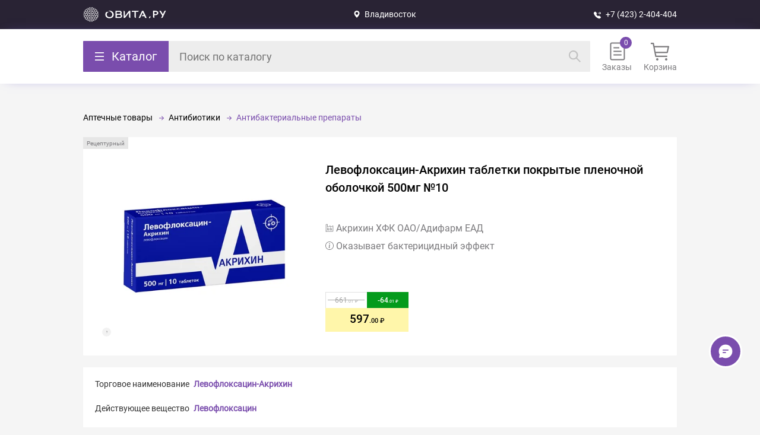

--- FILE ---
content_type: text/html; charset=UTF-8
request_url: https://ovita.ru/catalog/10893302.html
body_size: 30819
content:
<style>.catalog-breadcrumbs li:nth-last-child(-n+2):after { display: none; }</style>
            <!DOCTYPE html>
            <html lang="ru">
                <head>
                    <meta charset="UTF-8">
                    <meta name="viewport" content="width=device-width, initial-scale=1.0, maximum-scale=1.0, user-scalable=no">
                    <meta name="description" content="Левофлоксацин-Акрихин таблетки покрытые пленочной оболочкой 500мг №10 купить по доступной цене во Владивостоке в интернет- аптеке OVITA.RU ✔ Широкий ассортимент лекарств ✔ Акции и скидки ✔ Бронирование по аптекам Владивостока и Приморского края">
                    <title>Левофлоксацин-Акрихин таблетки покрытые пленочной оболочкой 500мг №10 купить во Владивостоке | ОВИТА</title>
                    <link rel="icon" type="image/x-icon" href="/favicon.svg">
                    <link href="/local/templates/ovita_2.0/ovita.css?1766030555" rel="stylesheet"><link href="/catalog/catalog.css?1762778890" rel="stylesheet"><link href="/local/templates/ovita_2.0/mobile.css?1765949439" rel="stylesheet"><link href="/local/templates/ovita_2.0/new_auth.css?1762778890" rel="stylesheet">
                    <meta property="og:title" content="Левофлоксацин-Акрихин таблетки покрытые пленочной оболочкой 500мг №10"><meta property="og:type" content="website"><meta property="og:url" content="https://ovita.ru/catalog/10893302.html"><meta property="og:image" content="https://ovita.ruiblock/5ce/5cef78a850d1b29046ba401cc6a58a69/17b9d4dfb57efcc6fa68bc9eeb023578.jpg"><meta property="og:image:width" content="600"><meta property="og:image:height" content="600"><meta property="og:description" content="Оказывает бактерицидный эффект"><meta property="og:site_name" content="ovita.ru">
                    <script type="application/ld+json">
{
  "@context": "https://schema.org",
  "@type": "Organization",
  "name": "OVITA.RU",
  "alternateName": "ОВИТА",
  "description": "OVITA.RU - это динамично развивающаяся компания, известная с 1996 года. Сеть насчитывает свыше 50 аптек, расположенных по всему Приморскому краю. Основным направлением деятельности аптек-партнеров OVITA.RU является обеспечение населения лекарственными препаратами, косметикой, гигиеническими средствами, медицинскими изделиями и БАДами",
  "url": "https://ovita.ru/",
   "logo": "https://img.hhcdn.ru/employer-logo/5569545.jpeg",
  "address": {
    "@type": "PostalAddress",
    "streetAddress": "Сахалинская д 5",
    "addressLocality": "г. Владивосток",
    "addressRegion": "Приморский край",
    "addressCountry": "Россия",
  "contactPoint": {
    "@type": "ContactPoint",
    "telephone": "+7 (423) 2-404-404",
    "contactType": "technical support",
    "areaServed": "RU",
    "availableLanguage": "Russian"
 	 }
  }
}
</script>
                    <meta property="og:type" content="website">
<meta property="og:title" content="OVITA.RU - одна из ведущих интернет-аптек Владивостока и Приморского края!">
<meta property="og:description" content="Каталог лекарств на заказ в интернет-аптеке OVITA.RU. Удобный поиск лекарств онлайн, информация о наличии и ценах на лекарства в аптеках Владивостока и Приморского края. А также товары для детей, оптика, здоровое питание, товары для красоты и другие аптечные товары.">
<meta property="og:url" content="https://ovita.ru/">
<meta property="og:image" content="https://img.hhcdn.ru/employer-logo/5569545.jpeg">
                    
                    <link rel="canonical" href="https://ovita.ru/catalog/10893302.html" />
                    <script src="https://www.google.com/recaptcha/api.js"></script>
                    <meta name="yandex-verification" content="44fb4a8469de26ed" />
                    <meta name="google-site-verification" content="QJpiopr4aYgWnf245t2iEHKC-3u3C8Vt9ChSr0fSyC0" />
                    <link rel="manifest" href="/manifest.json">
                </head>
                <body>
                    <a class="skip-link" href="#main">Прейте к основной части</a>
                    <div id="header">
    <div class="first">
        <div class="first-container">
            <a class="second-logo" alt="Овита – закажите лекарства по доступной цене." href="/">Вернуться на главную страницу</a>
            <div class="first-city" n="43.13" s="131.9" zoom="15">
                Владивосток

                <data>
                    <div class="first-city-container">
                        <div class="choose-city-title">Выбор города</div>
                        <div class="cities-container"><el n="43.13" s="131.9" z="15" select>Владивосток</el><el n="43.35" s=" 132.16" z="15">Артём</el><el n="44.22" s=" 133.35" z="15">Новосысоевка</el><el n="44.57" s=" 132.77" z="15">Спасск-Дальний</el><el n="44.16" s=" 133.86" z="15">Чугуевка</el><el n="43.32" s=" 132.35" z="15">Шкотово</el><el n="44.40" s=" 131.37" z="15">Пограничный</el><el n="44.740061" s=" 132.042187" z="15">Камень-Рыболов</el><el n="45.05" s=" 136.61" z="15">Терней</el><el n="42.90" s=" 133.90" z="15">Преображение</el><el n="43.74" s=" 135.29" z="15">Ольга</el><el n="45.87" s=" 133.64" z="15">Лазо</el><el n="43.005744" s=" 131.848456" z="15">о.Русский</el></div>
                    </div>
                </data>
            </div>
            <a class="first-phone" href="tel:+74232404404" onclick="ym(44003209,'reachGoal','clickToCall')">+7 (423) 2-404-404</a>
            <div class="first-authorization">
    <data>
        <el code="id"></el>
        <el code="name"></el>
        <el code="phone"></el>
        <el code="email"></el>
        
    </data>
</div>
            <div class="authorization-popup" status="close">
                <div class="authorization-popup-body">
                    <div class="authorization-popup-title">Авторизация</div>
                    <div class="input-parent" name="Телефон" code="phone"><input placeholder="Телефон" data-phone-pattern autocomplete="one-time-code" type="tel"></div>
                    <div code="send">Получить код</div>
                </div>
            </div>
        </div>
    </div>
    <div class="second">
        <div class="second-container">
            <div class="second-catalog">
                <div class="second-catalog-but">Каталог</div>
                <div class="second-catalog-body"><div class="catalog">
            <style>
            .catalog {
                background-color: white;
                display: flex;
                height: 76dvh;
                overflow: hidden;
                border-radius: 2px;
            }

            .catalog .catalog-container,
            .catalog-column,
            .catalog-column ul {
                height: 100%;
            }

            ul, li {
                margin: 0;
                list-style: none;
                padding: 0;
            }

            .catalog-column {
                width: 0;
                overflow: auto;
                max-height: 80vh;
                transition: all 0.2s ease-out;
            }

            .catalog-column[lvl='1'],
            .catalog-column[lvl='2'],
            .catalog-column[lvl='3'][show],
            .catalog-column[lvl='4'][show] {
                transition: all 0.2s ease-out;
                width: 250px;
            }

            .catalog-column[lvl='2'],
            .catalog-column[lvl='3'][show],
            .catalog-column[lvl='4'][show] {
                border-left: 3px solid #F5F5F5;
            }

            .catalog-column::-webkit-scrollbar {
                width: 4px;
                height: 4px;
            }

            .catalog-column::-webkit-scrollbar-thumb {
                background-color: #7A4DAD;
                border-radius: 2px;
            }

            .catalog-column::-webkit-scrollbar-track {
                box-shadow: inset 0 0 6px rgb(0 0 0 / 30%);
                border-radius: 4px;
            }

            .catalog-column ul {
                background-color: white;
            }

            .catalog-column[lvl="1"] ul {
                color: #323232;
                line-height: 20px;
                background-color: #F2F2F2;
            }

            .catalog-column li {
                padding: 18px 10px 18px 20px;
                display: none;
                position: relative;
                align-items: center;
            }

            .catalog-column li a{
                width: 100%;
            }

            .catalog-column li[parent-id="0"] {
                font-size: 15px;
                display: flex;
            }

            .catalog-column li[parent-id="0"] .name {
                margin-left: 10px;
            }

            .catalog-column li[show] {
                display: flex;
            }

            .catalog-column[parent-id='0'] li:hover {
                background-color: white;
            }

            .catalog-column li[hover] {
                color: #7A4DAD;
            }

            .catalog-column[lvl='1'] li[hover] {
                background-color: white;
                color: black;
            }

            .catalog-column li[show] .name {
                display: flex;
                width: 190px;
                align-items: center;
            }

            .catalog-column .name[child]:after {
                content: '';
                position: absolute;
                right: 13px;
                background: url("/local/img/catalog/arrow-part-1.svg") no-repeat center;
                transition: 0.2s;
                width: 15px;
                height: 13px;
            }

            .catalog-column li[hover] .name[child]:after {
                background: url("/local/img/catalog/arrow-part-2.svg") no-repeat center;
                transition: 0.2s;
                right: 11px;
            }

            .catalog-column li[parent-id='0']:before {
                content: '';
                width: 20px;
                height: 20px;
            }

            .catalog-column li[catalog-id="1"]:before {
                background: url(/local/img/catalog/lekarstva.svg) no-repeat center;
            }

            .catalog-column li[catalog-id="120"]:before {
                background: url(/local/img/catalog/medtehnika.svg) no-repeat center;
            }

            .catalog-column li[catalog-id="146"]:before {
                background: url(/local/img/catalog/tovary-dlya-zdorovya.svg) no-repeat center;
            }

            .catalog-column li[catalog-id="251"]:before {
                background: url(/local/img/catalog/mama_i_rebenok.svg) no-repeat center;
            }

            .catalog-column li[catalog-id="288"]:before {
                background: url(/local/img/catalog/odezhda_igrushki_i_razvitie_rebenka.svg) no-repeat center;
            }

            .catalog-column li[catalog-id="322"]:before {
                background: url(/local/img/catalog/optika.svg) no-repeat center;
            }

            @media (max-width: 600px) {
                .catalog,
                .catalog-column {
                    width: 100%;
                }
                .catalog-column[lvl='1'],
                .catalog-column[lvl='2'],
                .catalog-column[lvl='3'][show],
                .catalog-column[lvl='4'][show] {
                    width: 100%;
                }

                .catalog-column {
                    display: none;
                }

                .catalog-column[show] {
                    display: block;
                }

                .catalog-column[lvl="1"] ul {
                    background-color: white;
                }

                .catalog-column li {
                    border-bottom: 2px solid #F5F5F5;
                    background: #FFF;
                }

                .catalog-column li {
                    padding: 18px 20px;
                }

                .catalog-column {
                    max-height: unset;
                    height: unset;
                }

                .catalog .catalog-container {
                    height: calc(100dvh - 300px);
                }
            }
        </style>
                <div class="catalog-container">
            <div class="back-to-breadcrumbs"></div>
                                                <div class="catalog-column" lvl="1" show>
                                    <ul>
                                                                                    <li catalog-id="1" parent-id="0" hover>
                                                                                                                                        <span class="name">
                                            Аптечные товары
                                        </span>
                                                                                                </li>
                                                                                    <li catalog-id="120" parent-id="0">
                                                                                                                                        <span class="name">
                                            Медицинские товары и ортопедия
                                        </span>
                                                                                                </li>
                                                                                    <li catalog-id="146" parent-id="0">
                                                                                                                                        <span class="name">
                                            Товары для красоты и здоровья
                                        </span>
                                                                                                </li>
                                                                                    <li catalog-id="251" parent-id="0">
                                                                                                                                        <span class="name">
                                            Детское питание и уход
                                        </span>
                                                                                                </li>
                                                                                    <li catalog-id="288" parent-id="0">
                                                                                                                                        <span class="name">
                                            Одежда и развитие ребенка
                                        </span>
                                                                                                </li>
                                                                                    <li catalog-id="322" parent-id="0">
                                                                                                                                        <span class="name">
                                            Оптика
                                        </span>
                                                                                                </li>
                                            </ul>
                </div>
                                                <div class="catalog-column" lvl="2">
                                    <ul>
                                                                                    <li catalog-id="2" parent-id="1" show>
                                                                                                                                        <span class="name" child>
                                            Антибиотики
                                        </span>
                                                                                                </li>
                                                                                    <li catalog-id="20" parent-id="1" show>
                                                                                                                                        <span class="name" child>
                                            Препараты при заболеваниях органов и систем
                                        </span>
                                                                                                </li>
                                                                                    <li catalog-id="7" parent-id="1" show>
                                                                                                <a href="/catalog/immunoglobuliny-immunnye-syvorotki-bakteriofagi">
                                        Иммуноглобулины, Иммунные сыворотки, Бактериофаги
                                    </a>
                                                            </li>
                                                                                    <li catalog-id="14" parent-id="1" show>
                                                                                                                                        <span class="name" child>
                                            Препараты от спазма и боли
                                        </span>
                                                                                                </li>
                                                                                    <li catalog-id="17" parent-id="1" show>
                                                                                                                                        <span class="name" child>
                                            Вредные привычки
                                        </span>
                                                                                                </li>
                                                                                    <li catalog-id="80" parent-id="1" show>
                                                                                                                                        <span class="name" child>
                                            Противопростудные, противовирусные, иммунные
                                        </span>
                                                                                                </li>
                                                                                    <li catalog-id="81" parent-id="1" show>
                                                                                                <a href="/catalog/allergologija-214">
                                        Препараты при аллергии
                                    </a>
                                                            </li>
                                                                                    <li catalog-id="82" parent-id="1" show>
                                                                                                                                        <span class="name" child>
                                            Женское здоровье
                                        </span>
                                                                                                </li>
                                                                                    <li catalog-id="95" parent-id="1" show>
                                                                                                                                        <span class="name" child>
                                            Мужское здоровье
                                        </span>
                                                                                                </li>
                                                                                    <li catalog-id="89" parent-id="1" show>
                                                                                                                                        <span class="name" child>
                                            Биологически Активные Добавки
                                        </span>
                                                                                                </li>
                                                                                    <li catalog-id="8" parent-id="1" show>
                                                                                                                                        <span class="name" child>
                                            Витамины и БАД
                                        </span>
                                                                                                </li>
                                                                                    <li catalog-id="106" parent-id="1" show>
                                                                                                <a href="/catalog/protivoopuholevye-preparaty-201">
                                        Онкология и иммунодепрессанты
                                    </a>
                                                            </li>
                                                                                    <li catalog-id="100" parent-id="1" show>
                                                                                                                                        <span class="name" child>
                                            Препараты для лечения заболеваний кожи, волос и ногтей
                                        </span>
                                                                                                </li>
                                                                                    <li catalog-id="107" parent-id="1" show>
                                                                                                                                        <span class="name" child>
                                            Прочее
                                        </span>
                                                                                                </li>
                                                                                    <li catalog-id="121" parent-id="120">
                                                                                                                                        <span class="name" child>
                                            Медицинские приборы
                                        </span>
                                                                                                </li>
                                                                                    <li catalog-id="130" parent-id="120">
                                                                                                                                        <span class="name" child>
                                            Ортопедия
                                        </span>
                                                                                                </li>
                                                                                    <li catalog-id="135" parent-id="120">
                                                                                                                                        <span class="name" child>
                                            Материалы для перевязки
                                        </span>
                                                                                                </li>
                                                                                    <li catalog-id="138" parent-id="120">
                                                                                                                                        <span class="name" child>
                                            Уход за лежачими больными
                                        </span>
                                                                                                </li>
                                                                                    <li catalog-id="143" parent-id="120">
                                                                                                <a href="/catalog/40">
                                        Шприцы, иглы, инфузионные системы
                                    </a>
                                                            </li>
                                                                                    <li catalog-id="144" parent-id="120">
                                                                                                <a href="/catalog/37">
                                        Изделия из резины и полимерных материалов
                                    </a>
                                                            </li>
                                                                                    <li catalog-id="145" parent-id="120">
                                                                                                <a href="/catalog/180">
                                        Прочее
                                    </a>
                                                            </li>
                                                                                    <li catalog-id="147" parent-id="146">
                                                                                                <a href="/catalog/antiseptiki">
                                        Антисептики
                                    </a>
                                                            </li>
                                                                                    <li catalog-id="148" parent-id="146">
                                                                                                                                        <span class="name" child>
                                            Здоровое питание
                                        </span>
                                                                                                </li>
                                                                                    <li catalog-id="168" parent-id="146">
                                                                                                                                        <span class="name" child>
                                            Избавьтесь от лишнего багажа
                                        </span>
                                                                                                </li>
                                                                                    <li catalog-id="174" parent-id="146">
                                                                                                <a href="/catalog/245">
                                        Согревающие пояса и одежда для дома
                                    </a>
                                                            </li>
                                                                                    <li catalog-id="175" parent-id="146">
                                                                                                <a href="/catalog/zhenskaja-gigiena-148">
                                        Средства женской гигиены
                                    </a>
                                                            </li>
                                                                                    <li catalog-id="176" parent-id="146">
                                                                                                                                        <span class="name" child>
                                            Средства по уходу за лицом и телом
                                        </span>
                                                                                                </li>
                                                                                    <li catalog-id="231" parent-id="146">
                                                                                                <a href="/catalog/sportivnoe_pitanie">
                                        Спортивное питание
                                    </a>
                                                            </li>
                                                                                    <li catalog-id="232" parent-id="146">
                                                                                                                                        <span class="name" child>
                                            Гигиена полости рта
                                        </span>
                                                                                                </li>
                                                                                    <li catalog-id="237" parent-id="146">
                                                                                                                                        <span class="name" child>
                                            Средства по уходу за волосами
                                        </span>
                                                                                                </li>
                                                                                    <li catalog-id="242" parent-id="146">
                                                                                                                                        <span class="name" child>
                                            Товары для взрослых
                                        </span>
                                                                                                </li>
                                                                                    <li catalog-id="246" parent-id="146">
                                                                                                                                        <span class="name" child>
                                            Защита от насекомых и дезинфекция
                                        </span>
                                                                                                </li>
                                                                                    <li catalog-id="250" parent-id="146">
                                                                                                <a href="/catalog/mir_aromatov">
                                        Мир Ароматов
                                    </a>
                                                            </li>
                                                                                    <li catalog-id="252" parent-id="251">
                                                                                                <a href="/catalog/tovary_dlya_nedonoshennykh_i_malovesnykh_detey_">
                                        Аксессуары и уход для недоношенных и маловесных детей
                                    </a>
                                                            </li>
                                                                                    <li catalog-id="253" parent-id="251">
                                                                                                                                        <span class="name" child>
                                            Детское питание
                                        </span>
                                                                                                </li>
                                                                                    <li catalog-id="259" parent-id="251">
                                                                                                                                        <span class="name" child>
                                            Кормление
                                        </span>
                                                                                                </li>
                                                                                    <li catalog-id="266" parent-id="251">
                                                                                                                                        <span class="name" child>
                                            Бытовая техника для детской
                                        </span>
                                                                                                </li>
                                                                                    <li catalog-id="271" parent-id="251">
                                                                                                                                        <span class="name" child>
                                            Купаем малыша
                                        </span>
                                                                                                </li>
                                                                                    <li catalog-id="275" parent-id="251">
                                                                                                                                        <span class="name" child>
                                            Постельные принадлежности
                                        </span>
                                                                                                </li>
                                                                                    <li catalog-id="280" parent-id="251">
                                                                                                                                        <span class="name" child>
                                            Детская косметика и гигиена, предметы ухода
                                        </span>
                                                                                                </li>
                                                                                    <li catalog-id="306" parent-id="288">
                                                                                                                                        <span class="name" child>
                                            Игрушки
                                        </span>
                                                                                                </li>
                                                                                    <li catalog-id="324" parent-id="322">
                                                                                                <a href="/catalog/79">
                                        Средства для линз
                                    </a>
                                                            </li>
                                                                                    <li catalog-id="325" parent-id="322">
                                                                                                <a href="/catalog/273">
                                        Аксессуары
                                    </a>
                                                            </li>
                                                                                    <li catalog-id="326" parent-id="322">
                                                                                                <a href="/catalog/kontaktnye-linzy">
                                        Контактные линзы
                                    </a>
                                                            </li>
                                            </ul>
                </div>
                                                <div class="catalog-column" lvl="3">
                                    <ul>
                                                                                    <li catalog-id="3" parent-id="2">
                                                                                                <a href="/catalog/antibakterialnye-preparaty-88">
                                        Антибактериальные препараты
                                    </a>
                                                            </li>
                                                                                    <li catalog-id="5" parent-id="2">
                                                                                                <a href="/catalog/protozojnye-preparaty-103">
                                        Препараты для лечения протозойных инфекций
                                    </a>
                                                            </li>
                                                                                    <li catalog-id="21" parent-id="20">
                                                                                                                                        <span class="name" child>
                                            Пищеварительная система
                                        </span>
                                                                                                </li>
                                                                                    <li catalog-id="45" parent-id="20">
                                                                                                                                        <span class="name" child>
                                            Сердечно-сосудистая система
                                        </span>
                                                                                                </li>
                                                                                    <li catalog-id="34" parent-id="20">
                                                                                                                                        <span class="name" child>
                                            Нервная система
                                        </span>
                                                                                                </li>
                                                                                    <li catalog-id="59" parent-id="20">
                                                                                                                                        <span class="name" child>
                                            Костно-мышечная система
                                        </span>
                                                                                                </li>
                                                                                    <li catalog-id="64" parent-id="20">
                                                                                                                                        <span class="name" child>
                                            Мочеполовая система
                                        </span>
                                                                                                </li>
                                                                                    <li catalog-id="65" parent-id="20">
                                                                                                                                        <span class="name" child>
                                            Обмен веществ и эндокринология
                                        </span>
                                                                                                </li>
                                                                                    <li catalog-id="70" parent-id="20">
                                                                                                                                        <span class="name" child>
                                            ЛОР-органы
                                        </span>
                                                                                                </li>
                                                                                    <li catalog-id="74" parent-id="20">
                                                                                                                                        <span class="name" child>
                                            Дыхательная система
                                        </span>
                                                                                                </li>
                                                                                    <li catalog-id="72" parent-id="20">
                                                                                                                                        <span class="name" child>
                                            Офтальмология
                                        </span>
                                                                                                </li>
                                                                                    <li catalog-id="71" parent-id="20">
                                                                                                <a href="/catalog/lechenie-rotovoj-polosti-86">
                                        Стоматология
                                    </a>
                                                            </li>
                                                                                    <li catalog-id="15" parent-id="14">
                                                                                                <a href="/catalog/dlya_vnutrennego_primeneniya_">
                                        Нестероидные противовоспалительные препараты
                                    </a>
                                                            </li>
                                                                                    <li catalog-id="16" parent-id="14">
                                                                                                <a href="/catalog/dlya_naruzhnogo_primeneniya">
                                        Для наружного применения
                                    </a>
                                                            </li>
                                                                                    <li catalog-id="389" parent-id="14">
                                                                                                <a href="/catalog/ot_migreni">
                                        От мигрени
                                    </a>
                                                            </li>
                                                                                    <li catalog-id="390" parent-id="14">
                                                                                                <a href="/catalog/Spazmolitiki">
                                        Спазмолитики
                                    </a>
                                                            </li>
                                                                                    <li catalog-id="368" parent-id="17">
                                                                                                <a href="/catalog/23781">
                                        Алкогольная зависимость
                                    </a>
                                                            </li>
                                                                                    <li catalog-id="19" parent-id="17">
                                                                                                <a href="/catalog/testy">
                                        Тесты
                                    </a>
                                                            </li>
                                                                                    <li catalog-id="381" parent-id="80">
                                                                                                <a href="/catalog/23811">
                                        Для повышения иммунитета
                                    </a>
                                                            </li>
                                                                                    <li catalog-id="18" parent-id="80">
                                                                                                <a href="/catalog/lechenie_i_profilaktika">
                                        Противовирусные
                                    </a>
                                                            </li>
                                                                                    <li catalog-id="382" parent-id="80">
                                                                                                <a href="/catalog/23802">
                                        Для снятия симптомов простуды
                                    </a>
                                                            </li>
                                                                                    <li catalog-id="83" parent-id="82">
                                                                                                <a href="/catalog/sredstva-dlya-kontracepcii">
                                        Контрацептивы
                                    </a>
                                                            </li>
                                                                                    <li catalog-id="84" parent-id="82">
                                                                                                <a href="/catalog/testy_na_beremennost_i_ovulyatsiyu">
                                        Тесты на беременность и овуляцию
                                    </a>
                                                            </li>
                                                                                    <li catalog-id="85" parent-id="82">
                                                                                                <a href="/catalog/laktatsiya">
                                        Лактация
                                    </a>
                                                            </li>
                                                                                    <li catalog-id="86" parent-id="82">
                                                                                                <a href="/catalog/mastopatiya">
                                        Мастопатия
                                    </a>
                                                            </li>
                                                                                    <li catalog-id="361" parent-id="82">
                                                                                                <a href="/catalog/preparaty-polovykh-gormonov">
                                        Препараты половых гормонов
                                    </a>
                                                            </li>
                                                                                    <li catalog-id="87" parent-id="82">
                                                                                                <a href="/catalog/preparaty-pri-klimakse-102">
                                        При климаксе
                                    </a>
                                                            </li>
                                                                                    <li catalog-id="383" parent-id="82">
                                                                                                <a href="/catalog/24150">
                                        При гинекологических заболеваниях
                                    </a>
                                                            </li>
                                                                                    <li catalog-id="88" parent-id="82">
                                                                                                <a href="/catalog/protivovospalitelnye-v-ginekologii-215">
                                        Прочее
                                    </a>
                                                            </li>
                                                                                    <li catalog-id="96" parent-id="95">
                                                                                                <a href="/catalog/adenoma_predstatelnoy_zhelezy">
                                        Аденома предстательной железы и простатит
                                    </a>
                                                            </li>
                                                                                    <li catalog-id="97" parent-id="95">
                                                                                                <a href="/catalog/andropauza">
                                        Андропауза
                                    </a>
                                                            </li>
                                                                                    <li catalog-id="98" parent-id="95">
                                                                                                <a href="/catalog/povyshenie_reproduktivnoy_funktsii">
                                        Повышение репродуктивной функции
                                    </a>
                                                            </li>
                                                                                    <li catalog-id="99" parent-id="95">
                                                                                                <a href="/catalog/potentsiya">
                                        Потенция
                                    </a>
                                                            </li>
                                                                                    <li catalog-id="91" parent-id="89">
                                                                                                <a href="/catalog/obshheukrepljajushhie-vitaminy-137">
                                        Общеукрепляющие БАДы
                                    </a>
                                                            </li>
                                                                                    <li catalog-id="93" parent-id="89">
                                                                                                <a href="/catalog/dlja-sosudov-76">
                                        Ясное мышление - чистые сосуды
                                    </a>
                                                            </li>
                                                                                    <li catalog-id="94" parent-id="89">
                                                                                                <a href="/catalog/47">
                                        Прочие БАДы
                                    </a>
                                                            </li>
                                                                                    <li catalog-id="9" parent-id="8">
                                                                                                <a href="/catalog/vitaminnye-komleksy-90">
                                        Витамины и витаминно-минеральные комплексы
                                    </a>
                                                            </li>
                                                                                    <li catalog-id="10" parent-id="8">
                                                                                                <a href="/catalog/balzamy-jeleksiry-87">
                                        Бальзамы и эликсиры
                                    </a>
                                                            </li>
                                                                                    <li catalog-id="11" parent-id="8">
                                                                                                <a href="/catalog/vitaminy-dlya-detej">
                                        Витамины для детей
                                    </a>
                                                            </li>
                                                                                    <li catalog-id="12" parent-id="8">
                                                                                                <a href="/catalog/vitaminy-dlya-beremennyh">
                                        Витамины для беременных
                                    </a>
                                                            </li>
                                                                                    <li catalog-id="13" parent-id="8">
                                                                                                <a href="/catalog/vitaminy-dlja-pozhilyh-276">
                                        Витамины для людей зрелого возраста
                                    </a>
                                                            </li>
                                                                                    <li catalog-id="378" parent-id="8">
                                                                                                <a href="/catalog/23792">
                                        Витамины для глаз
                                    </a>
                                                            </li>
                                                                                    <li catalog-id="384" parent-id="8">
                                                                                                <a href="/catalog/24151">
                                        Витамины красоты
                                    </a>
                                                            </li>
                                                                                    <li catalog-id="385" parent-id="8">
                                                                                                <a href="/catalog/24152">
                                        Витамины для женщин
                                    </a>
                                                            </li>
                                                                                    <li catalog-id="386" parent-id="8">
                                                                                                <a href="/catalog/24153">
                                        Витамины для мужчин
                                    </a>
                                                            </li>
                                                                                    <li catalog-id="387" parent-id="8">
                                                                                                <a href="/catalog/24154">
                                        Общеукреплющие средства
                                    </a>
                                                            </li>
                                                                                    <li catalog-id="388" parent-id="8">
                                                                                                <a href="/catalog/24155">
                                        Макро- и микроэлементы
                                    </a>
                                                            </li>
                                                                                    <li catalog-id="101" parent-id="100">
                                                                                                <a href="/catalog/94">
                                        Комбинированные дерматологические препараты
                                    </a>
                                                            </li>
                                                                                    <li catalog-id="102" parent-id="100">
                                                                                                <a href="/catalog/lechenie-ran-i-jazv-115">
                                        Препараты для лечения ран и язв
                                    </a>
                                                            </li>
                                                                                    <li catalog-id="103" parent-id="100">
                                                                                                <a href="/catalog/lechenie-ugrevoj-sypi-249">
                                        Препараты для лечения угревой сыпи
                                    </a>
                                                            </li>
                                                                                    <li catalog-id="104" parent-id="100">
                                                                                                <a href="/catalog/protivomikrobnye-sredstva-111">
                                        Средства с противомикробным действием
                                    </a>
                                                            </li>
                                                                                    <li catalog-id="105" parent-id="100">
                                                                                                <a href="/catalog/lechenie-psoriaza-i-seborei-303">
                                        Средства для лечения псориаза и себореи
                                    </a>
                                                            </li>
                                                                                    <li catalog-id="6" parent-id="100">
                                                                                                                                        <span class="name" child>
                                            Противогрибковые препараты
                                        </span>
                                                                                                </li>
                                                                                    <li catalog-id="108" parent-id="107">
                                                                                                <a href="/catalog/antiseptiki-93">
                                        Антисептические средства
                                    </a>
                                                            </li>
                                                                                    <li catalog-id="109" parent-id="107">
                                                                                                <a href="/catalog/rastvory-dlja-kapelnic-fizrastvor-96">
                                        Инфузионные растворы
                                    </a>
                                                            </li>
                                                                                    <li catalog-id="110" parent-id="107">
                                                                                                <a href="/catalog/116">
                                        Рентгеноконтрастные
                                    </a>
                                                            </li>
                                                                                    <li catalog-id="117" parent-id="107">
                                                                                                <a href="/catalog/ehdas">
                                        Эдас
                                    </a>
                                                            </li>
                                                                                    <li catalog-id="111" parent-id="107">
                                                                                                                                        <span class="name" child>
                                            Анестезиология, Реаниматология, Трансфузиология
                                        </span>
                                                                                                </li>
                                                                                    <li catalog-id="116" parent-id="107">
                                                                                                <a href="/catalog/404">
                                        Комплексообразующие средства
                                    </a>
                                                            </li>
                                                                                    <li catalog-id="118" parent-id="107">
                                                                                                <a href="/catalog/antipedikuleznye">
                                        Антипедикулезные
                                    </a>
                                                            </li>
                                                                                    <li catalog-id="119" parent-id="107">
                                                                                                <a href="/catalog/protivoparazitarnye">
                                        Противопаразитарные
                                    </a>
                                                            </li>
                                                                                    <li catalog-id="379" parent-id="107">
                                                                                                <a href="/catalog/23793">
                                        Подарочные сертификаты
                                    </a>
                                                            </li>
                                                                                    <li catalog-id="122" parent-id="121">
                                                                                                <a href="/catalog/ingaljatory-nebulajzery">
                                        Ингаляторы, небулайзеры
                                    </a>
                                                            </li>
                                                                                    <li catalog-id="123" parent-id="121">
                                                                                                <a href="/catalog/tonometry">
                                        Тонометры и комплектующие
                                    </a>
                                                            </li>
                                                                                    <li catalog-id="124" parent-id="121">
                                                                                                <a href="/catalog/gljukometry">
                                        Глюкометры и комплектующие
                                    </a>
                                                            </li>
                                                                                    <li catalog-id="125" parent-id="121">
                                                                                                <a href="/catalog/termometry">
                                        Термометры
                                    </a>
                                                            </li>
                                                                                    <li catalog-id="126" parent-id="121">
                                                                                                <a href="/catalog/kosmetologicheskie-apparaty">
                                        Косметологические аппараты
                                    </a>
                                                            </li>
                                                                                    <li catalog-id="127" parent-id="121">
                                                                                                <a href="/catalog/29">
                                        Аппараты и лечебные приборы
                                    </a>
                                                            </li>
                                                                                    <li catalog-id="128" parent-id="121">
                                                                                                <a href="/catalog/izdelija-massazhnye-35">
                                        Изделия массажные
                                    </a>
                                                            </li>
                                                                                    <li catalog-id="129" parent-id="121">
                                                                                                <a href="/catalog/156">
                                        Гинекологические изделия
                                    </a>
                                                            </li>
                                                                                    <li catalog-id="131" parent-id="130">
                                                                                                <a href="/catalog/ortopedicheskie_izdeliya">
                                        Ортопедические изделия
                                    </a>
                                                            </li>
                                                                                    <li catalog-id="132" parent-id="130">
                                                                                                <a href="/catalog/bandazhi">
                                        Бандажи
                                    </a>
                                                            </li>
                                                                                    <li catalog-id="133" parent-id="130">
                                                                                                <a href="/catalog/trosti_i_kostyli">
                                        Трости и костыли
                                    </a>
                                                            </li>
                                                                                    <li catalog-id="134" parent-id="130">
                                                                                                <a href="/catalog/kompressionnoe_bele">
                                        Компрессионное белье
                                    </a>
                                                            </li>
                                                                                    <li catalog-id="136" parent-id="135">
                                                                                                <a href="/catalog/plastyri">
                                        Пластыри
                                    </a>
                                                            </li>
                                                                                    <li catalog-id="137" parent-id="135">
                                                                                                <a href="/catalog/vata_binty_sterilnye_salfetki">
                                        Вата, бинты, стерильные салфетки
                                    </a>
                                                            </li>
                                                                                    <li catalog-id="139" parent-id="138">
                                                                                                <a href="/catalog/podguzniki_pelenki_vlazhnye_salfetki">
                                        Подгузники, пеленки, влажные салфетки
                                    </a>
                                                            </li>
                                                                                    <li catalog-id="140" parent-id="138">
                                                                                                <a href="/catalog/sredstva_po_ukhodu_za_telom_dlya_lezhachikh_bolnykh">
                                        Средства по уходу за телом для лежачих больных
                                    </a>
                                                            </li>
                                                                                    <li catalog-id="141" parent-id="138">
                                                                                                <a href="/catalog/pitanie-dlya-bolnyh-123">
                                        Клиническое питание
                                    </a>
                                                            </li>
                                                                                    <li catalog-id="142" parent-id="138">
                                                                                                <a href="/catalog/predmety_ukhoda_za_lezhachimi_bolnymi">
                                        Предметы ухода за лежачими больными
                                    </a>
                                                            </li>
                                                                                    <li catalog-id="149" parent-id="148">
                                                                                                <a href="/catalog/batonchiki">
                                        Батончики
                                    </a>
                                                            </li>
                                                                                    <li catalog-id="150" parent-id="148">
                                                                                                <a href="/catalog/gematogen">
                                        Гематоген
                                    </a>
                                                            </li>
                                                                                    <li catalog-id="151" parent-id="148">
                                                                                                <a href="/catalog/zamenitel_sahara">
                                        Заменитель сахара
                                    </a>
                                                            </li>
                                                                                    <li catalog-id="154" parent-id="148">
                                                                                                <a href="/catalog/kisel">
                                        Кисель
                                    </a>
                                                            </li>
                                                                                    <li catalog-id="155" parent-id="148">
                                                                                                <a href="/catalog/kletchatka">
                                        Клетчатка
                                    </a>
                                                            </li>
                                                                                    <li catalog-id="156" parent-id="148">
                                                                                                <a href="/catalog/kozinaki">
                                        Козинаки
                                    </a>
                                                            </li>
                                                                                    <li catalog-id="160" parent-id="148">
                                                                                                <a href="/catalog/marmelad_zefir">
                                        Мармелад, зефир
                                    </a>
                                                            </li>
                                                                                    <li catalog-id="161" parent-id="148">
                                                                                                <a href="/catalog/mjusli">
                                        Мюсли
                                    </a>
                                                            </li>
                                                                                    <li catalog-id="162" parent-id="148">
                                                                                                <a href="/catalog/otrubi">
                                        Отруби
                                    </a>
                                                            </li>
                                                                                    <li catalog-id="163" parent-id="148">
                                                                                                <a href="/catalog/pechene">
                                        Печенье
                                    </a>
                                                            </li>
                                                                                    <li catalog-id="164" parent-id="148">
                                                                                                <a href="/catalog/prochie_763">
                                        Прочее
                                    </a>
                                                            </li>
                                                                                    <li catalog-id="167" parent-id="148">
                                                                                                <a href="/catalog/cikorij_kofe">
                                        Цикорий, кофе
                                    </a>
                                                            </li>
                                                                                    <li catalog-id="152" parent-id="148">
                                                                                                <a href="/catalog/kashi">
                                        Каши, хлопья
                                    </a>
                                                            </li>
                                                                                    <li catalog-id="153" parent-id="148">
                                                                                                <a href="/catalog/travy-sbory-chaj-127">
                                        Травы, сборы, чаи
                                    </a>
                                                            </li>
                                                                                    <li catalog-id="157" parent-id="148">
                                                                                                <a href="/catalog/voda-263">
                                        Вода
                                    </a>
                                                            </li>
                                                                                    <li catalog-id="158" parent-id="148">
                                                                                                <a href="/catalog/konfety_karamel-ledency">
                                        Конфеты, карамель, леденцы
                                    </a>
                                                            </li>
                                                                                    <li catalog-id="170" parent-id="168">
                                                                                                                                        <span class="name" child>
                                            Средства для снижения веса и коррекции фигуры
                                        </span>
                                                                                                </li>
                                                                                    <li catalog-id="177" parent-id="176">
                                                                                                                                        <span class="name" child>
                                            Средства по уходу за телом
                                        </span>
                                                                                                </li>
                                                                                    <li catalog-id="192" parent-id="176">
                                                                                                                                        <span class="name" child>
                                            Средства по уходу за лицом
                                        </span>
                                                                                                </li>
                                                                                    <li catalog-id="200" parent-id="176">
                                                                                                                                        <span class="name" child>
                                            Лечебная и профессиональная косметика
                                        </span>
                                                                                                </li>
                                                                                    <li catalog-id="217" parent-id="176">
                                                                                                                                        <span class="name" child>
                                            Средства по уходу за руками
                                        </span>
                                                                                                </li>
                                                                                    <li catalog-id="228" parent-id="176">
                                                                                                                                        <span class="name" child>
                                            Аксессуары по уходу за лицом и телом
                                        </span>
                                                                                                </li>
                                                                                    <li catalog-id="220" parent-id="176">
                                                                                                <a href="/catalog/intimnaja-gigiena-334">
                                        Интимная гигиена
                                    </a>
                                                            </li>
                                                                                    <li catalog-id="221" parent-id="176">
                                                                                                                                        <span class="name" child>
                                            Средства по уходу за ногами
                                        </span>
                                                                                                </li>
                                                                                    <li catalog-id="233" parent-id="232">
                                                                                                <a href="/catalog/zubnye-pasty-293">
                                        Зубные пасты, гели
                                    </a>
                                                            </li>
                                                                                    <li catalog-id="234" parent-id="232">
                                                                                                <a href="/catalog/zubnye-shhetki-294">
                                        Зубные щетки
                                    </a>
                                                            </li>
                                                                                    <li catalog-id="235" parent-id="232">
                                                                                                <a href="/catalog/dopolnitelnyj-uhod-295">
                                        Средства для дополнительного ухода
                                    </a>
                                                            </li>
                                                                                    <li catalog-id="236" parent-id="232">
                                                                                                <a href="/catalog/uhod-zubnye-protezy-296">
                                        Средства по уходу за зубными протезами
                                    </a>
                                                            </li>
                                                                                    <li catalog-id="238" parent-id="237">
                                                                                                <a href="/catalog/shampoo">
                                        Шампуни
                                    </a>
                                                            </li>
                                                                                    <li catalog-id="239" parent-id="237">
                                                                                                <a href="/catalog/balzamy_konditsionery_maski">
                                        Бальзамы, кондиционеры, маски
                                    </a>
                                                            </li>
                                                                                    <li catalog-id="241" parent-id="237">
                                                                                                <a href="/catalog/aksessuary-dlja-volos-301">
                                        Аксессуары
                                    </a>
                                                            </li>
                                                                                    <li catalog-id="243" parent-id="242">
                                                                                                <a href="/catalog/prezervativy-330">
                                        Презервативы
                                    </a>
                                                            </li>
                                                                                    <li catalog-id="244" parent-id="242">
                                                                                                <a href="/catalog/geli-smazki-331">
                                        Гели и смазки
                                    </a>
                                                            </li>
                                                                                    <li catalog-id="247" parent-id="246">
                                                                                                <a href="/catalog/32">
                                        Средства для дезинфекции
                                    </a>
                                                            </li>
                                                                                    <li catalog-id="248" parent-id="246">
                                                                                                <a href="/catalog/zashchita_ot_nasekomykh">
                                        Защита от насекомых
                                    </a>
                                                            </li>
                                                                                    <li catalog-id="254" parent-id="253">
                                                                                                <a href="/catalog/babushkino-lukoshko-371">
                                        Смеси
                                    </a>
                                                            </li>
                                                                                    <li catalog-id="255" parent-id="253">
                                                                                                <a href="/catalog/bebivita">
                                        Пюре
                                    </a>
                                                            </li>
                                                                                    <li catalog-id="256" parent-id="253">
                                                                                                <a href="/catalog/gerber-374">
                                        Каши
                                    </a>
                                                            </li>
                                                                                    <li catalog-id="257" parent-id="253">
                                                                                                <a href="/catalog/nestle-378">
                                        Сок, вода, чай
                                    </a>
                                                            </li>
                                                                                    <li catalog-id="258" parent-id="253">
                                                                                                <a href="/catalog/nutricija-379">
                                        Снеки
                                    </a>
                                                            </li>
                                                                                    <li catalog-id="260" parent-id="259">
                                                                                                <a href="/catalog/butylochki-361">
                                        Бутылочки, поильники, соски
                                    </a>
                                                            </li>
                                                                                    <li catalog-id="261" parent-id="259">
                                                                                                <a href="/catalog/soski-pustyshki-357">
                                        Пустышки и аксессуары
                                    </a>
                                                            </li>
                                                                                    <li catalog-id="262" parent-id="259">
                                                                                                <a href="/catalog/posuda-363">
                                        Посуда и столовые приборы
                                    </a>
                                                            </li>
                                                                                    <li catalog-id="263" parent-id="259">
                                                                                                <a href="/catalog/aksessuary-362">
                                        Аксессуары для кормления
                                    </a>
                                                            </li>
                                                                                    <li catalog-id="264" parent-id="259">
                                                                                                <a href="/catalog/tovary-dlja-beremennyh-molodyh-mam-400">
                                        В помощь маме 
                                    </a>
                                                            </li>
                                                                                    <li catalog-id="265" parent-id="259">
                                                                                                <a href="/catalog/molokootsosy_i_bytovaya_tekhnika">
                                        Молокоотсосы и бытовая техника
                                    </a>
                                                            </li>
                                                                                    <li catalog-id="268" parent-id="266">
                                                                                                <a href="/catalog/uvlazhniteli_termogigrometr_">
                                        Увлажнители, термогигрометр
                                    </a>
                                                            </li>
                                                                                    <li catalog-id="273" parent-id="271">
                                                                                                <a href="/catalog/krugi-dlja-plavanija">
                                        Приспособления для купания и аксессуары
                                    </a>
                                                            </li>
                                                                                    <li catalog-id="274" parent-id="271">
                                                                                                <a href="/catalog/igrushki_dlja_vannoj">
                                        Игрушки для ванной
                                    </a>
                                                            </li>
                                                                                    <li catalog-id="276" parent-id="275">
                                                                                                <a href="/catalog/podushki_i_kokony">
                                        Комплекты постельного белья, простыни и подушки, коконы
                                    </a>
                                                            </li>
                                                                                    <li catalog-id="279" parent-id="275">
                                                                                                <a href="/catalog/kleenki_i_namatrasniki">
                                        Клеенки и наматрасники
                                    </a>
                                                            </li>
                                                                                    <li catalog-id="281" parent-id="280">
                                                                                                <a href="/catalog/uhod-za-kozhej-51">
                                        Уход за кожей
                                    </a>
                                                            </li>
                                                                                    <li catalog-id="282" parent-id="280">
                                                                                                <a href="/catalog/rezhutsja-zubki-366">
                                        Здоровые зубки
                                    </a>
                                                            </li>
                                                                                    <li catalog-id="283" parent-id="280">
                                                                                                <a href="/catalog/shampuni_penki_mylo">
                                        Шампуни, пенки, мыло
                                    </a>
                                                            </li>
                                                                                    <li catalog-id="284" parent-id="280">
                                                                                                <a href="/catalog/podguzniki-vlazhnye-salfetki-356">
                                        Подгузники, трусики, салфетки
                                    </a>
                                                            </li>
                                                                                    <li catalog-id="285" parent-id="280">
                                                                                                <a href="/catalog/uhod-za-malyshom-352">
                                        Предметы ухода за малышом
                                    </a>
                                                            </li>
                                                                                    <li catalog-id="307" parent-id="306">
                                                                                                <a href="/catalog/prorezyvateli_i_pogremushki">
                                        Прорезыватели и погремушки
                                    </a>
                                                            </li>
                                                                                    <li catalog-id="309" parent-id="306">
                                                                                                <a href="/catalog/razvivayushchie_igrushki">
                                        Развивающие игрушки
                                    </a>
                                                            </li>
                                                                                    <li catalog-id="310" parent-id="306">
                                                                                                <a href="/catalog/razvitie_i_tvorchestvo_">
                                        Развитие и творчество 
                                    </a>
                                                            </li>
                                                                                    <li catalog-id="311" parent-id="306">
                                                                                                <a href="/catalog/myagkie_igrushki">
                                        Мягкие игрушки
                                    </a>
                                                            </li>
                                            </ul>
                </div>
                                                <div class="catalog-column" lvl="4">
                                    <ul>
                                                                                    <li catalog-id="23" parent-id="21">
                                                                                                <a href="/catalog/slabitelnye-sredstva-236">
                                        Слабительные
                                    </a>
                                                            </li>
                                                                                    <li catalog-id="22" parent-id="21">
                                                                                                <a href="/catalog/ot_diarey">
                                        От диареи
                                    </a>
                                                            </li>
                                                                                    <li catalog-id="26" parent-id="21">
                                                                                                <a href="/catalog/lechenie-pecheni-239">
                                        Защита печени (гепатопротекторы)
                                    </a>
                                                            </li>
                                                                                    <li catalog-id="27" parent-id="21">
                                                                                                <a href="/catalog/fermenty-232">
                                        Ферменты
                                    </a>
                                                            </li>
                                                                                    <li catalog-id="28" parent-id="21">
                                                                                                <a href="/catalog/slizistaja-zheludka-107">
                                        Защита желудка и кишечника
                                    </a>
                                                            </li>
                                                                                    <li catalog-id="29" parent-id="21">
                                                                                                <a href="/catalog/toshnota-rvota-233">
                                        Противорвотные
                                    </a>
                                                            </li>
                                                                                    <li catalog-id="30" parent-id="21">
                                                                                                <a href="/catalog/vosstanovlenie-mikroflory-240">
                                        При дисбактериозе
                                    </a>
                                                            </li>
                                                                                    <li catalog-id="31" parent-id="21">
                                                                                                <a href="/catalog/sorbenty">
                                        Сорбенты
                                    </a>
                                                            </li>
                                                                                    <li catalog-id="32" parent-id="21">
                                                                                                <a href="/catalog/sredstva-ot-vzdutija-zhivota-235">
                                        При метеоризме
                                    </a>
                                                            </li>
                                                                                    <li catalog-id="33" parent-id="21">
                                                                                                <a href="/catalog/motorika-zhkt-234">
                                        Спазмолитики
                                    </a>
                                                            </li>
                                                                                    <li catalog-id="24" parent-id="21">
                                                                                                <a href="/catalog/zhelchegonnye-sredstva-237">
                                        Желчегонные
                                    </a>
                                                            </li>
                                                                                    <li catalog-id="25" parent-id="21">
                                                                                                <a href="/catalog/ot_izzhog">
                                        От изжоги
                                    </a>
                                                            </li>
                                                                                    <li catalog-id="46" parent-id="45">
                                                                                                <a href="/catalog/lechenie-aritmii-serdca-242">
                                        Антигипертензивные, антиаритмические средства
                                    </a>
                                                            </li>
                                                                                    <li catalog-id="47" parent-id="45">
                                                                                                <a href="/catalog/241">
                                        Антигипотензивные средства
                                    </a>
                                                            </li>
                                                                                    <li catalog-id="48" parent-id="45">
                                                                                                <a href="/catalog/diuretiki-preparaty-243">
                                        Диуретики
                                    </a>
                                                            </li>
                                                                                    <li catalog-id="49" parent-id="45">
                                                                                                <a href="/catalog/248">
                                        Кардиотонические средства
                                    </a>
                                                            </li>
                                                                                    <li catalog-id="50" parent-id="45">
                                                                                                <a href="/catalog/117">
                                        Препараты для лечения заболеваний сердца
                                    </a>
                                                            </li>
                                                                                    <li catalog-id="51" parent-id="45">
                                                                                                <a href="/catalog/246">
                                        Средства, улучшающие периферическое кровообращение
                                    </a>
                                                            </li>
                                                                                    <li catalog-id="57" parent-id="45">
                                                                                                <a href="/catalog/89">
                                        Венотонизирующие средства
                                    </a>
                                                            </li>
                                                                                    <li catalog-id="58" parent-id="45">
                                                                                                <a href="/catalog/lechenie-gemoroja-84">
                                        Антигеморроидальные
                                    </a>
                                                            </li>
                                                                                    <li catalog-id="53" parent-id="45">
                                                                                                <a href="/catalog/lechenie-anemii-106">
                                        Антианемические препараты
                                    </a>
                                                            </li>
                                                                                    <li catalog-id="54" parent-id="45">
                                                                                                <a href="/catalog/lechenie-sosudov-229">
                                        Антитромботические средства
                                    </a>
                                                            </li>
                                                                                    <li catalog-id="55" parent-id="45">
                                                                                                <a href="/catalog/krovoostanavlivajushhie-preparaty-230">
                                        Кровоостанавливающие средства
                                    </a>
                                                            </li>
                                                                                    <li catalog-id="374" parent-id="45">
                                                                                                <a href="/catalog/23787">
                                        Препараты при повышенном холестерине
                                    </a>
                                                            </li>
                                                                                    <li catalog-id="35" parent-id="34">
                                                                                                <a href="/catalog/antidepressanty-253">
                                        Антидепрессанты
                                    </a>
                                                            </li>
                                                                                    <li catalog-id="36" parent-id="34">
                                                                                                <a href="/catalog/nejroleptiki-100">
                                        Антипсихотические средства (нейролептики)
                                    </a>
                                                            </li>
                                                                                    <li catalog-id="37" parent-id="34">
                                                                                                <a href="/catalog/bolezn-parkinsona-284">
                                        Противопаркинсонические средства
                                    </a>
                                                            </li>
                                                                                    <li catalog-id="38" parent-id="34">
                                                                                                <a href="/catalog/lechenie-jepilepsii-254">
                                        Противоэпилептические средства
                                    </a>
                                                            </li>
                                                                                    <li catalog-id="39" parent-id="34">
                                                                                                <a href="/catalog/sedativnye-sredstva-256">
                                        Седативные средства
                                    </a>
                                                            </li>
                                                                                    <li catalog-id="40" parent-id="34">
                                                                                                <a href="/catalog/lechenie-golovokruzhenija-286">
                                        Средства для лечения головокружения
                                    </a>
                                                            </li>
                                                                                    <li catalog-id="41" parent-id="34">
                                                                                                <a href="/catalog/sredstva-ot-bessonnicy-255">
                                        Средства, применяемые при нарушениях сна
                                    </a>
                                                            </li>
                                                                                    <li catalog-id="42" parent-id="34">
                                                                                                <a href="/catalog/stimulirujushhie-sredstva-257">
                                        Стимулирующие средства и адаптогены
                                    </a>
                                                            </li>
                                                                                    <li catalog-id="43" parent-id="34">
                                                                                                <a href="/catalog/dlja-mozgovogo-krovoobrashhenija-277">
                                        Средства, улучшающие мозговое кровообращение
                                    </a>
                                                            </li>
                                                                                    <li catalog-id="44" parent-id="34">
                                                                                                <a href="/catalog/trankvilizatory-285">
                                        Транквилизаторы
                                    </a>
                                                            </li>
                                                                                    <li catalog-id="60" parent-id="59">
                                                                                                <a href="/catalog/protivovospalitelnye_protivorevmaticheskie">
                                        Противовоспалительные, противоревматические
                                    </a>
                                                            </li>
                                                                                    <li catalog-id="61" parent-id="59">
                                                                                                <a href="/catalog/dlya_snyatiya_myshechnogo_spazma_miorelaksanty">
                                        Для снятия мышечного спазма (миорелаксанты)
                                    </a>
                                                            </li>
                                                                                    <li catalog-id="62" parent-id="59">
                                                                                                <a href="/catalog/khondroprotektory">
                                        Хондропротекторы
                                    </a>
                                                            </li>
                                                                                    <li catalog-id="375" parent-id="59">
                                                                                                <a href="/catalog/23788">
                                        Протезы синовиальной жидкости
                                    </a>
                                                            </li>
                                                                                    <li catalog-id="4" parent-id="64">
                                                                                                <a href="/catalog/antibiotiki-82">
                                        При цистите
                                    </a>
                                                            </li>
                                                                                    <li catalog-id="367" parent-id="64">
                                                                                                <a href="/catalog/23782">
                                        При недержании мочи
                                    </a>
                                                            </li>
                                                                                    <li catalog-id="52" parent-id="64">
                                                                                                <a href="/catalog/zabolevanija-krovi-195">
                                        При мочекаменной болезни
                                    </a>
                                                            </li>
                                                                                    <li catalog-id="56" parent-id="64">
                                                                                                <a href="/catalog/venoznaya_sistema">
                                        При заболеваниях почек
                                    </a>
                                                            </li>
                                                                                    <li catalog-id="66" parent-id="65">
                                                                                                <a href="/catalog/saharnyj-diabet-85">
                                        Антидиабетические
                                    </a>
                                                            </li>
                                                                                    <li catalog-id="67" parent-id="65">
                                                                                                <a href="/catalog/119">
                                        Средства для коррекции метаболических процессов
                                    </a>
                                                            </li>
                                                                                    <li catalog-id="68" parent-id="65">
                                                                                                <a href="/catalog/252">
                                        Противоподагрические препараты
                                    </a>
                                                            </li>
                                                                                    <li catalog-id="69" parent-id="65">
                                                                                                <a href="/catalog/291">
                                        Средства для лечения заболеваний щитовидной железы
                                    </a>
                                                            </li>
                                                                                    <li catalog-id="73" parent-id="70">
                                                                                                <a href="/catalog/ushnyekapli-126">
                                        Ушные капли
                                    </a>
                                                            </li>
                                                                                    <li catalog-id="77" parent-id="70">
                                                                                                <a href="/catalog/kapli-v-nos-124">
                                        Назальные препараты
                                    </a>
                                                            </li>
                                                                                    <li catalog-id="380" parent-id="70">
                                                                                                <a href="/catalog/23807">
                                        При боли в горле
                                    </a>
                                                            </li>
                                                                                    <li catalog-id="75" parent-id="74">
                                                                                                <a href="/catalog/bronholiticheskie-sredstva-108">
                                        Бронхолитические средства
                                    </a>
                                                            </li>
                                                                                    <li catalog-id="76" parent-id="74">
                                                                                                <a href="/catalog/sredstva-ot-kashlja-101">
                                        Муколитические и отхаркивающие средства
                                    </a>
                                                            </li>
                                                                                    <li catalog-id="78" parent-id="74">
                                                                                                <a href="/catalog/protivokashlevye-sredstva-258">
                                        Противокашлевые средства
                                    </a>
                                                            </li>
                                                                                    <li catalog-id="79" parent-id="74">
                                                                                                <a href="/catalog/analeptiki-302">
                                        Аналептические средства
                                    </a>
                                                            </li>
                                                                                    <li catalog-id="63" parent-id="74">
                                                                                                <a href="/catalog/preparaty_pri_khronicheskikh_zabolevaniyakh_dykhatelnoy_sistemy">
                                        Препараты при хронических заболеваниях дыхательной системы
                                    </a>
                                                            </li>
                                                                                    <li catalog-id="376" parent-id="72">
                                                                                                <a href="/catalog/23790">
                                        При заболеваниях глаз
                                    </a>
                                                            </li>
                                                                                    <li catalog-id="377" parent-id="72">
                                                                                                <a href="/catalog/23791">
                                        Увлажняющие средства
                                    </a>
                                                            </li>
                                                                                    <li catalog-id="371" parent-id="6">
                                                                                                <a href="/catalog/23785">
                                        Для внутреннего применения
                                    </a>
                                                            </li>
                                                                                    <li catalog-id="112" parent-id="111">
                                                                                                <a href="/catalog/anestetiki-260">
                                        Местные анестетики
                                    </a>
                                                            </li>
                                                                                    <li catalog-id="113" parent-id="111">
                                                                                                <a href="/catalog/261">
                                        Плазмозамещающие средства
                                    </a>
                                                            </li>
                                                                                    <li catalog-id="115" parent-id="111">
                                                                                                <a href="/catalog/262">
                                        Средства для парентерального питания
                                    </a>
                                                            </li>
                                                                                    <li catalog-id="171" parent-id="170">
                                                                                                <a href="/catalog/naruzhnye">
                                        для наружного применения
                                    </a>
                                                            </li>
                                                                                    <li catalog-id="172" parent-id="170">
                                                                                                <a href="/catalog/dlja_priema_vnutr_765">
                                        для приема внутрь
                                    </a>
                                                            </li>
                                                                                    <li catalog-id="178" parent-id="177">
                                                                                                <a href="/catalog/osnovnoj-uhod-309">
                                        Основной уход
                                    </a>
                                                            </li>
                                                                                    <li catalog-id="179" parent-id="177">
                                                                                                <a href="/catalog/dopolnitelnyj-uhod-308">
                                        Дополнительный уход
                                    </a>
                                                            </li>
                                                                                    <li catalog-id="182" parent-id="177">
                                                                                                <a href="/catalog/dlja-prinjatija-vanny-150">
                                        Средства для принятия ванны и душа
                                    </a>
                                                            </li>
                                                                                    <li catalog-id="191" parent-id="177">
                                                                                                <a href="/catalog/solncezashhitnyj-krem-278">
                                        Средства для защиты от солнца и для загара
                                    </a>
                                                            </li>
                                                                                    <li catalog-id="180" parent-id="177">
                                                                                                <a href="/catalog/dezodoranty-antiperspiranty-208">
                                        Дезодоранты
                                    </a>
                                                            </li>
                                                                                    <li catalog-id="181" parent-id="177">
                                                                                                <a href="/catalog/sredstva-dlja-massazha-307">
                                        Средства для массажа
                                    </a>
                                                            </li>
                                                                                    <li catalog-id="189" parent-id="177">
                                                                                                <a href="/catalog/sredstva-dlja-depiljacii-279">
                                        Всё для бритья
                                    </a>
                                                            </li>
                                                                                    <li catalog-id="190" parent-id="177">
                                                                                                <a href="/catalog/lechebnye-sredstva-310">
                                        Лечебные
                                    </a>
                                                            </li>
                                                                                    <li catalog-id="195" parent-id="192">
                                                                                                <a href="/catalog/uhod-za-gubami-191">
                                        Средства по уходу за губами
                                    </a>
                                                            </li>
                                                                                    <li catalog-id="196" parent-id="192">
                                                                                                <a href="/catalog/ochishhajushhie-sredstva-190">
                                        Очищающие средства
                                    </a>
                                                            </li>
                                                                                    <li catalog-id="197" parent-id="192">
                                                                                                <a href="/catalog/osnovnoj-uhod-192">
                                        Основной уход
                                    </a>
                                                            </li>
                                                                                    <li catalog-id="198" parent-id="192">
                                                                                                <a href="/catalog/dopolnitelnyj-uhod-193">
                                        Дополнительный уход
                                    </a>
                                                            </li>
                                                                                    <li catalog-id="199" parent-id="192">
                                                                                                <a href="/catalog/dlja-muzhchin-324">
                                        Косметика для мужчин
                                    </a>
                                                            </li>
                                                                                    <li catalog-id="193" parent-id="192">
                                                                                                <a href="/catalog/maski_dlya_litsa">
                                        Маски для лица
                                    </a>
                                                            </li>
                                                                                    <li catalog-id="194" parent-id="192">
                                                                                                <a href="/catalog/uhod-za-glazami-189">
                                        Средства по уходу за глазами
                                    </a>
                                                            </li>
                                                                                    <li catalog-id="201" parent-id="200">
                                                                                                <a href="/catalog/la-roche-posay">
                                        LA ROCHE-POSAY
                                    </a>
                                                            </li>
                                                                                    <li catalog-id="202" parent-id="200">
                                                                                                <a href="/catalog/avene">
                                        AVENE
                                    </a>
                                                            </li>
                                                                                    <li catalog-id="203" parent-id="200">
                                                                                                <a href="/catalog/uriage">
                                        URIAGE
                                    </a>
                                                            </li>
                                                                                    <li catalog-id="204" parent-id="200">
                                                                                                <a href="/catalog/bioderma">
                                        BIODERMA
                                    </a>
                                                            </li>
                                                                                    <li catalog-id="205" parent-id="200">
                                                                                                <a href="/catalog/duсray">
                                        DUCRAY
                                    </a>
                                                            </li>
                                                                                    <li catalog-id="206" parent-id="200">
                                                                                                <a href="/catalog/filorga">
                                        FILORGA
                                    </a>
                                                            </li>
                                                                                    <li catalog-id="207" parent-id="200">
                                                                                                <a href="/catalog/a-derma">
                                        A DERMA
                                    </a>
                                                            </li>
                                                                                    <li catalog-id="208" parent-id="200">
                                                                                                <a href="/catalog/vichy">
                                        VICHY
                                    </a>
                                                            </li>
                                                                                    <li catalog-id="209" parent-id="200">
                                                                                                <a href="/catalog/teana">
                                        TEANA
                                    </a>
                                                            </li>
                                                                                    <li catalog-id="210" parent-id="200">
                                                                                                <a href="/catalog/lierac">
                                        LIERAC
                                    </a>
                                                            </li>
                                                                                    <li catalog-id="211" parent-id="200">
                                                                                                <a href="/catalog/kora">
                                        KORA
                                    </a>
                                                            </li>
                                                                                    <li catalog-id="212" parent-id="200">
                                                                                                <a href="/catalog/librederm">
                                        LIBREDERM
                                    </a>
                                                            </li>
                                                                                    <li catalog-id="213" parent-id="200">
                                                                                                <a href="/catalog/apivita">
                                        APIVITA
                                    </a>
                                                            </li>
                                                                                    <li catalog-id="216" parent-id="200">
                                                                                                <a href="/catalog/pharmacos">
                                        PHARMACOS
                                    </a>
                                                            </li>
                                                                                    <li catalog-id="335" parent-id="200">
                                                                                                <a href="/catalog/eucerin">
                                        EUCERIN
                                    </a>
                                                            </li>
                                                                                    <li catalog-id="336" parent-id="200">
                                                                                                <a href="/catalog/esthederm">
                                        INSTITUT ESTHEDERM
                                    </a>
                                                            </li>
                                                                                    <li catalog-id="362" parent-id="200">
                                                                                                <a href="/catalog/etat_pur">
                                        ETAT PUR
                                    </a>
                                                            </li>
                                                                                    <li catalog-id="218" parent-id="217">
                                                                                                <a href="/catalog/sredstva-dlja-nogtej">
                                        Средства для ногтей
                                    </a>
                                                            </li>
                                                                                    <li catalog-id="219" parent-id="217">
                                                                                                <a href="/catalog/kremy-geli-syvorotki-skraby-dlja-ruk">
                                        Кремы, гели, скрабы, лосьоны для рук
                                    </a>
                                                            </li>
                                                                                    <li catalog-id="229" parent-id="228">
                                                                                                <a href="/catalog/vatnyediski-shariki-palochki-209">
                                        Ватные диски, шарики, палочки
                                    </a>
                                                            </li>
                                                                                    <li catalog-id="230" parent-id="228">
                                                                                                <a href="/catalog/salfetki-tualetnaja-bumaga-210">
                                        Салфетки, туалетная бумага
                                    </a>
                                                            </li>
                                                                                    <li catalog-id="222" parent-id="221">
                                                                                                <a href="/catalog/5-dnej-451">
                                        5 дней
                                    </a>
                                                            </li>
                                                                                    <li catalog-id="223" parent-id="221">
                                                                                                <a href="/catalog/scholl-448">
                                        Scholl
                                    </a>
                                                            </li>
                                                                                    <li catalog-id="224" parent-id="221">
                                                                                                <a href="/catalog/dezodoranty-dlja-obuvi-447">
                                        Дезодоранты для ног и обуви
                                    </a>
                                                            </li>
                                                                                    <li catalog-id="225" parent-id="221">
                                                                                                <a href="/catalog/kremy-geli-balzamy-446">
                                        Кремы, гели, бальзамы разные
                                    </a>
                                                            </li>
                                                                                    <li catalog-id="226" parent-id="221">
                                                                                                <a href="/catalog/plastyri-ot-mozolej-445">
                                        Пластыри мозольные
                                    </a>
                                                            </li>
                                                                                    <li catalog-id="227" parent-id="221">
                                                                                                <a href="/catalog/dopolnitelnyj-uhod-450">
                                        Дополнительный уход
                                    </a>
                                                            </li>
                                            </ul>
                </div>
                    </div>
    </div>
</div>
            </div>
            <div class="second-search">
                <label for="search-input" style="font-size: 0;">Поиск по сайту</label>
                <input type="search" id="search-input" placeholder="Поиск по каталогу" value="">
                <div class="second-search-data"></div>
                <div class="clear-input-btn"></div>
            </div>
            <div class="main-search-btn"></div>
            <a class="authorization-order" href="/user/order/" count="0">
            <img src="/local/img/order.svg" alt="Заказы">
            <div>Заказы</div>
            </a>
            <a class="second-basket" href="/basket/">
                <div class="basket-img">
                    <img src="/local/img/basket.svg" alt="Корзина">
                    <div>Корзина</div>
                </div>
                <div class="basket-price"><span class="rub">0</span><span class="cop">.00</span></div>
                <data></data>
            </a>
            <div class="mobile-pharmacy-list-btn" hide></div>
        </div>
    </div>
    <div class="app-banner" search="false" homepage="false">
        <div class="app-banner-text">
            В приложении еще удобнее!
        </div>
        <div class="stores-container">
            <a href="https://www.rustore.ru/catalog/app/ru.ovita.twa" class="store-link android-link" onclick="ym(50613778,'reachGoal','rustore')">
                <div class="store-small-btn rustore-button"></div>
            </a>
            <a href="https://play.google.com/store/apps/details?id=ru.ovita.twa" class="store-link android-link" onclick="ym(50613778,'reachGoal','play-market')">
                <div class="store-small-btn playmarket-button"></div>
            </a>
            <a href="https://ovita.ru/local/downloads/Ovita.ru.apk" class="store-link android-link" onclick="ym(50613778,'reachGoal','instal')">
                <div class="store-btn apk-button"></div>
            </a>
            <a href="https://apps.apple.com/ru/app/%D0%BE%D0%B2%D0%B8%D1%82%D0%B0-%D1%80%D1%83/id6748002426" class="store-link ios-link" onclick="ym(50613778,'reachGoal','app-store')">
                <div class="big-store-btn appstore-button"></div>
            </a>
        </div>
    </div>
    <div class="popup-map">
        <div class="map-container">
            <div class="map-settings"></div>
            <div id="map"></div>
            <div class="pharmacy-list"></div>
        </div>
    </div>
    <div class="popup-img"></div>
</div>
                    <div id="main" prop="">
            <div class="breadcrumb">
            <ol itemscope itemtype="https://schema.org/BreadcrumbList">
                            <li breadcrumb itemprop="itemListElement" itemscope itemtype="https://schema.org/ListItem">
                    <a itemprop="item" href="/catalog/lekarstva">
                        <span itemprop="name">Аптечные товары</span>
                    </a>
                    <meta itemprop="position" content="1">
                </li>
                            <li breadcrumb itemprop="itemListElement" itemscope itemtype="https://schema.org/ListItem">
                    <a itemprop="item" href="/catalog/antibiotiki-protivovirusnye-200">
                        <span itemprop="name">Антибиотики</span>
                    </a>
                    <meta itemprop="position" content="2">
                </li>
                            <li breadcrumb itemprop="itemListElement" itemscope itemtype="https://schema.org/ListItem">
                    <a itemprop="item" href="/catalog/antibakterialnye-preparaty-88">
                        <span itemprop="name">Антибактериальные препараты</span>
                    </a>
                    <meta itemprop="position" content="3">
                </li>
                    </ol>
    </div>

            <div class='product-main'>
                <div class="product" data-last-seen="5 дней назад" xml-id="10893302" id="52531" source="default"   itemscope itemtype="http://schema.org/Product">
                    <div class='prescription clue'>Рецептурный</div><div class="product-property"></div>
                    <meta itemprop="image" content="iblock/5ce/5cef78a850d1b29046ba401cc6a58a69/17b9d4dfb57efcc6fa68bc9eeb023578.jpg">
                    <picture class="product-img" big="iblock/5ce/5cef78a850d1b29046ba401cc6a58a69/17b9d4dfb57efcc6fa68bc9eeb023578.jpg" small="iblock/5ce/5cef78a850d1b29046ba401cc6a58a69/17b9d4dfb57efcc6fa68bc9eeb023578.jpg" data-big="<picture>
            <source srcset='https://imgproxy.kp.infralocal.ru/insecure/size:600:600::/format:avif/q:85/plain/s3://site-image-storage/iblock/5ce/5cef78a850d1b29046ba401cc6a58a69/17b9d4dfb57efcc6fa68bc9eeb023578.jpg' type='image/avif'/>
            <source srcset='https://imgproxy.kp.infralocal.ru/insecure/size:600:600::/format:webp/q:85/plain/s3://site-image-storage/iblock/5ce/5cef78a850d1b29046ba401cc6a58a69/17b9d4dfb57efcc6fa68bc9eeb023578.jpg' type='image/webp'/>
            <source srcset='https://imgproxy.kp.infralocal.ru/insecure/size:600:600::/format:jpeg/q:85/plain/s3://site-image-storage/iblock/5ce/5cef78a850d1b29046ba401cc6a58a69/17b9d4dfb57efcc6fa68bc9eeb023578.jpg' type='image/jpeg'/>
            <img src='https://imgproxy.kp.infralocal.ru/insecure/size:600:600::/format:jpeg/q:85/plain/s3://site-image-storage/iblock/5ce/5cef78a850d1b29046ba401cc6a58a69/17b9d4dfb57efcc6fa68bc9eeb023578.jpg' alt='Изображение' type='image/jpeg' format:jpeg>
        </picture>">
                       
            <source srcset='https://imgproxy.kp.infralocal.ru/insecure/size:400:400::/format:avif/q:85/plain/s3://site-image-storage/iblock/5ce/5cef78a850d1b29046ba401cc6a58a69/17b9d4dfb57efcc6fa68bc9eeb023578.jpg' type='image/avif'/>
            <source srcset='https://imgproxy.kp.infralocal.ru/insecure/size:400:400::/format:webp/q:85/plain/s3://site-image-storage/iblock/5ce/5cef78a850d1b29046ba401cc6a58a69/17b9d4dfb57efcc6fa68bc9eeb023578.jpg' type='image/webp'/>
            <source srcset='https://imgproxy.kp.infralocal.ru/insecure/size:400:400::/format:jpeg/q:85/plain/s3://site-image-storage/iblock/5ce/5cef78a850d1b29046ba401cc6a58a69/17b9d4dfb57efcc6fa68bc9eeb023578.jpg' type='image/jpeg'/>
            <img src='https://imgproxy.kp.infralocal.ru/insecure/size:400:400::/format:jpeg/q:85/plain/s3://site-image-storage/iblock/5ce/5cef78a850d1b29046ba401cc6a58a69/17b9d4dfb57efcc6fa68bc9eeb023578.jpg' alt='Изображение' type='image/jpeg' format:jpeg>
        
                       <div class="question" data-tooltip="Внешний вид товара может отличаться от изображённого на фотографии">
                            <img src="/local/img/question.svg">
                       </div>
                    </picture>
                    <div class="product-description">
                        <h1 class="product-description-name" itemprop="name">Левофлоксацин-Акрихин таблетки покрытые пленочной оболочкой 500мг №10</h1>
                        <div class="product-description-amount"></div>
                        <div class="product-description-manufacturer" show itemprop="brand"><text>Акрихин ХФК ОАО/Адифарм ЕАД</text><div class="tooltip">Производитель</div></div>
                        <div class="product-description-text" show itemprop="description"><text>Оказывает бактерицидный эффект</text><div class="tooltip">Описание</div></div>
                        <div class="product-price" itemprop="offers" itemscope itemtype="http://schema.org/Offer" discount="true">
                    <meta itemprop="url" content="https://ovita.ru/catalog/10893302.html">
                    <meta itemprop="price" content="597.00">
                    <meta itemprop="priceCurrency" content="RUB">
                    <link itemprop="availability" href="http://schema.org/InStock">
                    <div class="price-block" type="discount">
                            <div class="discount-block">
                                <div class="old-product-price-number" ico="rub"><span class="rub">661</span><span class="cop">.01</span></div>
                                <div class="old-product-discount-number" type="р">-<span class="rub">64</span><span class="cop">.01</span></div>
                            </div>
                            <div class="product-price-number" ico="rub" from="" ><span class="rub">597</span><span class="cop">.00</span></div>
                            
                            </div>
                        
                    
                    <div class="product-price-button hide">В корзину</div>
                </div>
                        
                        <div class="another-price" hide><div pharmacy="PG" pharmacy-price="933.000000000000" price-site="644.00"></div><div pharmacy="LA" pharmacy-price="918.000000000000" price-site="918.00"></div></div>
                        </div>
                </div>
            <div class="prodcut-detail">
                <div class='product-properties'>
                    <div class='main-block'>
                        <div class='container main'>
                            
                <div class='property'>
                    <div class='name-property'>Торговое наименование</div>
                    <a class='purple' href='/search/?word=%D0%9B%D0%B5%D0%B2%D0%BE%D1%84%D0%BB%D0%BE%D0%BA%D1%81%D0%B0%D1%86%D0%B8%D0%BD-%D0%90%D0%BA%D1%80%D0%B8%D1%85%D0%B8%D0%BD&trade_title=%D0%9B%D0%B5%D0%B2%D0%BE%D1%84%D0%BB%D0%BE%D0%BA%D1%81%D0%B0%D1%86%D0%B8%D0%BD-%D0%90%D0%BA%D1%80%D0%B8%D1%85%D0%B8%D0%BD'>Левофлоксацин-Акрихин</a>                </div>
                
                <div class='property'>
                    <div class='name-property'>Действующее вещество</div>
                    <a class='purple' href='/search/?word=%D0%9B%D0%B5%D0%B2%D0%BE%D1%84%D0%BB%D0%BE%D0%BA%D1%81%D0%B0%D1%86%D0%B8%D0%BD&product_mnn=%D0%9B%D0%B5%D0%B2%D0%BE%D1%84%D0%BB%D0%BE%D0%BA%D1%81%D0%B0%D1%86%D0%B8%D0%BD'>Левофлоксацин</a>                </div>
                <div class='property'><div class='name-property-choose'>Форма выпуска</div> <div class='choose'><div class='btn-choose-size' choose><div>таблетки покрытые пленочной оболочкой</div></div></div></div><div class='property'><div class='name-property-choose'>Дозировка</div> <div class='choose'><div class='btn-choose-size' choose><div>500 мг</div></div></div></div><div class='property'><div class='name-property-choose'>В упаковке</div> <div class='choose'><div class='btn-choose-size' choose><div>10 шт.</div></div><a href='/catalog/10893305.html' onclick="ym(44003209,'reachGoal','sqvoznaya_navigacia')"><div class='btn-choose-size' ><div>5 шт.</div></div></a></div></div><div class='property'><div class='name-property-choose'>Тип упаковки</div> <div class='choose'><div class='btn-choose-size' choose><div>блистер</div></div></div></div>
                            <div class='report-container'>
                                <div class='btn-report click'>
                                    Сообщить о неточности
                                </div>
                            </div>
                        </div>
                    </div>
                        <div class="recommendation-widget">
                    <style>
                .recommendation-widget {
                    margin-top: 20px;
                    margin-bottom: 20px;
                    overflow: hidden;
                    position: relative;
                }

                .recommendation-widget-list {
                    max-width: 1000px;
                    overflow-x: auto;
                    display: flex;
                    flex-direction: row;
                    justify-content: flex-start;
                    column-gap: 15px;
                }

                #main[basket] .recommendation-widget-list {
                    margin: 0 20px;
                }

                .recommendation-widget-list::-webkit-scrollbar {
                    display: none;
                }

                .el-container {
                    position: relative;
                    height: 100%;
                    display: flex;
                    flex-direction: column;
                    justify-content: space-between;
                }

                .recommendation-widget-title {
                    background-color: #7A4DAD;
                    height: 53px;
                    display: flex;
                    align-items: center;
                    padding-left: 13px;
                    color: white;
                    font-size: 16px;
                    margin-bottom: 15px;
                    border-radius: 1px;
                }

                .recommendation-widget-title text {
                    position: relative;
                }

                .recommendation-widget-title text ul {
                    border-radius: 1px;
                    background: #afafaf;
                    color: white;
                    padding: 5px 5px 0 24px;
                    opacity: 0;
                    pointer-events: none;
                    transition: 0.5s;
                    z-index: 1;
                    font-size: 11px;
                    position: absolute;
                    width: 220px;
                    left: 80px;
                    top: 0;
                }

                .recommendation-widget-title text li {
                    margin-bottom: 5px;
                }

                .recommendation-widget-title text:hover ul {
                    opacity: 1;
                }

                .recommendation-widget-image picture {
                    display: flex;
                    width: 130px;
                    height: 130px;
                }

                .recommendation-widget-image img {
                    width: 100%;
                }

                .recommendation-widget-description a {
                    margin-top: 20px;
                    display: -webkit-box;
                    -webkit-line-clamp: 2;
                    -webkit-box-orient: vertical;
                    overflow: hidden;
                    max-height: 3.2em;
                }

                .recommendation-widget-price {
                    margin-top: 20px;
                }

                .recommendation-widget-price .product-price-button {
                    margin-top: unset;
                }

                .recommendation-widget-arrow-left::before,
                .recommendation-widget-arrow-right::before {
                    width: 14px;
                    height: 22px;
                    content: '';
                }

                .recommendation-widget-arrow-right::before {
                    background: url(/local/img/arrow-right.svg);
                }

                .recommendation-widget-arrow-left::before {
                    background: url(/local/img/arrow-left.svg);
                }

                .recommendation-widget-arrow-left {
                    bottom: 160px;
                    left: 10px;
                }

                .recommendation-widget-arrow-right {
                    bottom: 160px;
                    right: 10px;
                }

                .recommendation-widget-arrow-right[show],
                .recommendation-widget-arrow-left[show] {
                    display: flex;
                }

                .recommendation-widget-arrow-left:hover,
                .recommendation-widget-arrow-right:hover {
                    background-color: #1212122e;
                }

                .recommendation-widget-arrow-left,
                .recommendation-widget-arrow-right {
                    position: absolute;
                    color: white;
                    width: 40px;
                    height: 40px;
                    flex: none;
                    cursor: pointer;
                    z-index: 1;
                    display: none;
                    justify-content: center;
                    align-items: center;
                    background: #b9b9b92e;
                    border-radius: 50px;
                }

                .recommendation-widget-list[vertical] .recommendation-widget-arrow-left,
                .recommendation-widget-list[vertical] .recommendation-widget-arrow-right {
                    display: none;
                }

                .recommendation-widget-price .product-price-number {
                    margin-bottom: 20px;
                    width: 114px;
                    height: 36px;
                    display: flex;
                    justify-content: center;
                }

                .recommendation-widget-price .price-block,
                .recommendation-widget-price .product-price[discount='false'] .product-price-number {
                    display: flex;
                    justify-content: center;
                    align-items: center;
                    width:110px;
                    margin-left:0;
                    padding:0
                }

                .el {
                    padding: 30px 30px 20px 30px;
                    background-color: white;
                    border-radius: 2px;
                    display: flex;
                    align-items: center;
                    flex-direction: column;
                    justify-content: center;
                    gap: 10px;
                    width: 200px;
                }

                .recommendation-widget-list[vertical] {
                    display: block;
                    max-height: 279px;
                    overflow: hidden;
                }

                .recommendation-widget-list[vertical] .el {
                    width: 100%;
                    height: 83px;
                    padding: 9px;
                    margin-bottom: 15px;
                }

                .recommendation-widget-list[vertical] .el-container {
                    width: 100%;
                    display: flex;
                    flex-direction: unset;
                }

                .recommendation-widget-list[vertical] picture {
                    height: 63px;
                    width: 63px;
                    margin-right: 20px;
                }

                .recommendation-widget-list[vertical] .recommendation-widget-description {
                    padding-right: 10px;
                    width: 100%;
                    display: flex;
                    align-items: center;
                    justify-content: start;
                }

                .recommendation-widget-list[vertical] .recommendation-widget-description a {
                    margin-top: 0;
                    -webkit-line-clamp: 1;
                }

                .recommendation-widget-list[vertical] .product-price {
                    flex-direction: unset;
                }

                .recommendation-widget-list[vertical] .recommendation-widget-price {
                    margin-top: 0;
                    display: flex;
                    align-items: center;
                }

                .recommendation-widget-list[vertical] .recommendation-widget-price .product-price-number,
                .recommendation-widget-list[vertical] .recommendation-widget-price .product-price-button {
                    margin-bottom: 0;
                    margin-right: 15px;
                }

                .recommendation-widget-list[vertical] .price-block {
                    width: unset;
                }

                .recommendation-widget-list[vertical] .recommendation-widget-price .product-price-number {
                    padding: 5px 0;
                }

                @media (max-width: 600px) {
                    .recommendation-widget-title {
                        padding-left: unset;
                        height: 36px;
                        align-items: center;
                        justify-content: center;
                    }

                    .recommendation-widget-list[vertical]  .recommendation-widget-price {
                        width: 100%;
                        position: absolute;
                        right: 0;
                        bottom: 0;
                    }

                    .recommendation-widget-list[vertical] .product-price {
                        width: 100%;
                        justify-content: space-between;
                    }

                    .recommendation-widget-list[vertical] .recommendation-widget-description {
                        align-items: start;
                        position: relative;
                    }

                    .recommendation-widget-list[vertical] .recommendation-widget-price .product-price-number,
                    .recommendation-widget-list[vertical] .recommendation-widget-price .product-price-button {
                        margin-right: 0;
                    }

                    .recommendation-widget-list[vertical] .recommendation-widget-price .product-price-button {
                        width: 110px;
                    }
                }
            </style>
                            <div class="recommendation-widget-title">
                <text>
                    Аналоги
                                            <ul>
                            <li>По действующему веществу (МНН);</li>
                            <li>Товары аптечного ассортимента могут не являться взаимозаменяемыми;</li>
                            <li>Качественный и количественный состав действующих веществ и лекарственные формы могут быть неэквивалентны;</li>
                            <li>Товары могут являться биологически активными добавками (БАД). БАД не является лекарственным средством;</li>
                            <li>Товары могут являться товарами одной или разных товарных категорий, предназначенных для предоставления информации потребителю.</li>
                        </ul>
                                    </text>
            </div>
                                            <div class="recommendation-widget-list" horizontal>
                            <div class="recommendation-widget-arrow-left"></div>
                            <div class="recommendation-widget-item el" eid="45010" xml_id="10112367" source="analogs">
                    <div class="el-container">
                        <div class="recommendation-widget-image">
                             <a  href="/catalog/10112367.html" class="image-link">
                                 <picture class="recommendation-widget-image-picture">
                                                                                                               <source srcset='https://imgproxy.kp.infralocal.ru/insecure/size:130:130::/format:webp/plain/s3://site-image-storage/iblock/ab5/ab5b5833492bff944b7f2fcf7278d60a.jpg' type='image/webp'/>
                                         <source srcset='https://imgproxy.kp.infralocal.ru/insecure/size:130:130::/format:jpeg/plain/s3://site-image-storage/iblock/ab5/ab5b5833492bff944b7f2fcf7278d60a.jpg' type='image/jpeg'/>
                                         <img src='https://imgproxy.kp.infralocal.ru/insecure/size:130:130::/format:jpeg/plain/s3://site-image-storage/iblock/ab5/ab5b5833492bff944b7f2fcf7278d60a.jpg' alt='Изображение' type='image/jpeg' format:jpeg>
                                                                                                       </picture>
                             </a>
                        </div>
                        <div class="recommendation-widget-description">
                            <a  href="/catalog/10112367.html">Левофлоксацин таблетки покрытые пленочной оболочкой 500мг №10</a>
                        </div>
                        <div class="recommendation-widget-price">
                            <div class="product-price" itemprop="offers" itemscope itemtype="http://schema.org/Offer" discount="true">
                                <meta itemprop="url" content="https://ovita.ru/catalog/10112367.html">
                                <meta itemprop="price" content="323.00">
                                <meta itemprop="priceCurrency" content="RUB">
                                <link itemprop="availability" href="http://schema.org/InStock">
                                                                    <div class="price-block" type="discount">
                                        <div class="product-price-number" ico="rub"><span class="rub">323</span><span class="cop">.00</span></div>
                                    </div>
                                                                <div class="product-price-button">В корзину</div>
                            </div>
                        </div>
                    </div>
                    <data>
                        <div class="preview_text">Оказывает бактерицидный эффект</div>
                        <div class="manu">Фармстандарт Лексредства ОАО/Фармстандарт Томскхимфарм ОАО</div>
                        <div class="discount" value="171" type="р" old-price="494.00"></div>
                    </data>
                </div>
                            <div class="recommendation-widget-item el" eid="27578" xml_id="4085724" source="analogs">
                    <div class="el-container">
                        <div class="recommendation-widget-image">
                             <a  href="/catalog/tavanik_tab_500mg_10_p_pl_o.html" class="image-link">
                                 <picture class="recommendation-widget-image-picture">
                                                                                                               <source srcset='https://imgproxy.kp.infralocal.ru/insecure/size:130:130::/format:webp/plain/s3://site-image-storage/element/4085724.jpg' type='image/webp'/>
                                         <source srcset='https://imgproxy.kp.infralocal.ru/insecure/size:130:130::/format:jpeg/plain/s3://site-image-storage/element/4085724.jpg' type='image/jpeg'/>
                                         <img src='https://imgproxy.kp.infralocal.ru/insecure/size:130:130::/format:jpeg/plain/s3://site-image-storage/element/4085724.jpg' alt='Изображение' type='image/jpeg' format:jpeg>
                                                                                                       </picture>
                             </a>
                        </div>
                        <div class="recommendation-widget-description">
                            <a  href="/catalog/tavanik_tab_500mg_10_p_pl_o.html">Таваник таблетки покрытые пленочной оболочкой 500мг №10</a>
                        </div>
                        <div class="recommendation-widget-price">
                            <div class="product-price" itemprop="offers" itemscope itemtype="http://schema.org/Offer" discount="true">
                                <meta itemprop="url" content="https://ovita.ru/catalog/tavanik_tab_500mg_10_p_pl_o.html">
                                <meta itemprop="price" content="695.23">
                                <meta itemprop="priceCurrency" content="RUB">
                                <link itemprop="availability" href="http://schema.org/InStock">
                                                                    <div class="price-block" type="discount">
                                        <div class="product-price-number" ico="rub"><span class="rub">695</span><span class="cop">.23</span></div>
                                    </div>
                                                                <div class="product-price-button">В корзину</div>
                            </div>
                        </div>
                    </div>
                    <data>
                        <div class="preview_text">Обладает противомикробным действием</div>
                        <div class="manu">Опелла Хелскеа Интернешнл САС</div>
                        <div class="discount" value="57.6" type="р" old-price="752.83"></div>
                    </data>
                </div>
                            <div class="recommendation-widget-item el" eid="30181" xml_id="4741567" source="analogs">
                    <div class="el-container">
                        <div class="recommendation-widget-image">
                             <a  href="/catalog/haylefloks_tab_500mg_5_p_pl_o_4741567.html" class="image-link">
                                 <picture class="recommendation-widget-image-picture">
                                                                                                               <source srcset='https://imgproxy.kp.infralocal.ru/insecure/size:130:130::/format:webp/plain/s3://site-image-storage/element/4741567.jpg' type='image/webp'/>
                                         <source srcset='https://imgproxy.kp.infralocal.ru/insecure/size:130:130::/format:jpeg/plain/s3://site-image-storage/element/4741567.jpg' type='image/jpeg'/>
                                         <img src='https://imgproxy.kp.infralocal.ru/insecure/size:130:130::/format:jpeg/plain/s3://site-image-storage/element/4741567.jpg' alt='Изображение' type='image/jpeg' format:jpeg>
                                                                                                       </picture>
                             </a>
                        </div>
                        <div class="recommendation-widget-description">
                            <a  href="/catalog/haylefloks_tab_500mg_5_p_pl_o_4741567.html">Хайлефлокс таблетки покрытые пленочной оболочкой 500мг №5</a>
                        </div>
                        <div class="recommendation-widget-price">
                            <div class="product-price" itemprop="offers" itemscope itemtype="http://schema.org/Offer" discount="true">
                                <meta itemprop="url" content="https://ovita.ru/catalog/haylefloks_tab_500mg_5_p_pl_o_4741567.html">
                                <meta itemprop="price" content="382.00">
                                <meta itemprop="priceCurrency" content="RUB">
                                <link itemprop="availability" href="http://schema.org/InStock">
                                                                    <div class="price-block" type="discount">
                                        <div class="product-price-number" ico="rub"><span class="rub">382</span><span class="cop">.00</span></div>
                                    </div>
                                                                <div class="product-price-button">В корзину</div>
                            </div>
                        </div>
                    </div>
                    <data>
                        <div class="preview_text">Оказывает противомикробное действие</div>
                        <div class="manu">Хайгланс Лабораториз Пвт. Лтд.</div>
                        <div class="discount" value="199" type="р" old-price="581.00"></div>
                    </data>
                </div>
                            <div class="recommendation-widget-item el" eid="44285" xml_id="10014835" source="analogs">
                    <div class="el-container">
                        <div class="recommendation-widget-image">
                             <a  href="/catalog/10014835.html" class="image-link">
                                 <picture class="recommendation-widget-image-picture">
                                                                                                               <source srcset='https://imgproxy.kp.infralocal.ru/insecure/size:130:130::/format:webp/plain/s3://site-image-storage/iblock/534/534906f7427cc93f3e6fed2e74c8624c.jpg' type='image/webp'/>
                                         <source srcset='https://imgproxy.kp.infralocal.ru/insecure/size:130:130::/format:jpeg/plain/s3://site-image-storage/iblock/534/534906f7427cc93f3e6fed2e74c8624c.jpg' type='image/jpeg'/>
                                         <img src='https://imgproxy.kp.infralocal.ru/insecure/size:130:130::/format:jpeg/plain/s3://site-image-storage/iblock/534/534906f7427cc93f3e6fed2e74c8624c.jpg' alt='Изображение' type='image/jpeg' format:jpeg>
                                                                                                       </picture>
                             </a>
                        </div>
                        <div class="recommendation-widget-description">
                            <a  href="/catalog/10014835.html">Левофлоксацин таблетки покрытые пленочной оболочкой 500мг №10</a>
                        </div>
                        <div class="recommendation-widget-price">
                            <div class="product-price" itemprop="offers" itemscope itemtype="http://schema.org/Offer" discount="true">
                                <meta itemprop="url" content="https://ovita.ru/catalog/10014835.html">
                                <meta itemprop="price" content="382.00">
                                <meta itemprop="priceCurrency" content="RUB">
                                <link itemprop="availability" href="http://schema.org/InStock">
                                                                    <div class="price-block" type="discount">
                                        <div class="product-price-number" ico="rub"><span class="rub">382</span><span class="cop">.00</span></div>
                                    </div>
                                                                <div class="product-price-button">В корзину</div>
                            </div>
                        </div>
                    </div>
                    <data>
                        <div class="preview_text">Оказывает бактерицидный эффект</div>
                        <div class="manu">Биохимик АО</div>
                        <div class="discount" value="198" type="р" old-price="580.00"></div>
                    </data>
                </div>
                            <div class="recommendation-widget-item el" eid="65307" xml_id="14370326" source="analogs">
                    <div class="el-container">
                        <div class="recommendation-widget-image">
                             <a  href="/catalog/14370326.html" class="image-link">
                                 <picture class="recommendation-widget-image-picture">
                                                                                                               <source srcset='https://imgproxy.kp.infralocal.ru/insecure/size:130:130::/format:webp/plain/s3://site-image-storage/iblock/8f6/8f663667adf05eb23be84b5e2cad1aa2/06caa13bfa9f32858f90c94239898441.jpg' type='image/webp'/>
                                         <source srcset='https://imgproxy.kp.infralocal.ru/insecure/size:130:130::/format:jpeg/plain/s3://site-image-storage/iblock/8f6/8f663667adf05eb23be84b5e2cad1aa2/06caa13bfa9f32858f90c94239898441.jpg' type='image/jpeg'/>
                                         <img src='https://imgproxy.kp.infralocal.ru/insecure/size:130:130::/format:jpeg/plain/s3://site-image-storage/iblock/8f6/8f663667adf05eb23be84b5e2cad1aa2/06caa13bfa9f32858f90c94239898441.jpg' alt='Изображение' type='image/jpeg' format:jpeg>
                                                                                                       </picture>
                             </a>
                        </div>
                        <div class="recommendation-widget-description">
                            <a  href="/catalog/14370326.html">Левофлоксацин Реневал таблетки покрытые пленочной оболочкой 500мг №5</a>
                        </div>
                        <div class="recommendation-widget-price">
                            <div class="product-price" itemprop="offers" itemscope itemtype="http://schema.org/Offer" discount="true">
                                <meta itemprop="url" content="https://ovita.ru/catalog/14370326.html">
                                <meta itemprop="price" content="374.00">
                                <meta itemprop="priceCurrency" content="RUB">
                                <link itemprop="availability" href="http://schema.org/InStock">
                                                                    <div class="price-block" type="discount">
                                        <div class="product-price-number" ico="rub"><span class="rub">374</span><span class="cop">.00</span></div>
                                    </div>
                                                                <div class="product-price-button">В корзину</div>
                            </div>
                        </div>
                    </div>
                    <data>
                        <div class="preview_text">Оказывает бактерицидный эффект</div>
                        <div class="manu">Обновление ПФК АО</div>
                        <div class="discount" value="17.34" type="р" old-price="391.34"></div>
                    </data>
                </div>
                            <div class="recommendation-widget-item el" eid="18173" xml_id="4203902" source="analogs">
                    <div class="el-container">
                        <div class="recommendation-widget-image">
                             <a  href="/catalog/levofloksacin_tab_500mg_10_p_pl_o.html" class="image-link">
                                 <picture class="recommendation-widget-image-picture">
                                                                                                               <source srcset='https://imgproxy.kp.infralocal.ru/insecure/size:130:130::/format:webp/plain/s3://site-image-storage/element/4203902.jpg' type='image/webp'/>
                                         <source srcset='https://imgproxy.kp.infralocal.ru/insecure/size:130:130::/format:jpeg/plain/s3://site-image-storage/element/4203902.jpg' type='image/jpeg'/>
                                         <img src='https://imgproxy.kp.infralocal.ru/insecure/size:130:130::/format:jpeg/plain/s3://site-image-storage/element/4203902.jpg' alt='Изображение' type='image/jpeg' format:jpeg>
                                                                                                       </picture>
                             </a>
                        </div>
                        <div class="recommendation-widget-description">
                            <a  href="/catalog/levofloksacin_tab_500mg_10_p_pl_o.html">Левофлоксацин таблетки покрытые пленочной оболочкой 500мг №10</a>
                        </div>
                        <div class="recommendation-widget-price">
                            <div class="product-price" itemprop="offers" itemscope itemtype="http://schema.org/Offer" discount="true">
                                <meta itemprop="url" content="https://ovita.ru/catalog/levofloksacin_tab_500mg_10_p_pl_o.html">
                                <meta itemprop="price" content="266.00">
                                <meta itemprop="priceCurrency" content="RUB">
                                <link itemprop="availability" href="http://schema.org/InStock">
                                                                    <div class="price-block" type="discount">
                                        <div class="product-price-number" ico="rub"><span class="rub">266</span><span class="cop">.00</span></div>
                                    </div>
                                                                <div class="product-price-button">В корзину</div>
                            </div>
                        </div>
                    </div>
                    <data>
                        <div class="preview_text">Оказывает бактерицидный эффект</div>
                        <div class="manu">Дальхимфарм ОАО</div>
                        <div class="discount" value="139" type="р" old-price="405.00"></div>
                    </data>
                </div>
                            <div class="recommendation-widget-item el" eid="29742" xml_id="1732616" source="analogs">
                    <div class="el-container">
                        <div class="recommendation-widget-image">
                             <a  href="/catalog/fleksid_tab_500mg_5_p_pl_o.html" class="image-link">
                                 <picture class="recommendation-widget-image-picture">
                                                                                                               <source srcset='https://imgproxy.kp.infralocal.ru/insecure/size:130:130::/format:webp/plain/s3://site-image-storage/iblock/184/184a1be8c79ea9bbe586a3a3262e1688.jpg' type='image/webp'/>
                                         <source srcset='https://imgproxy.kp.infralocal.ru/insecure/size:130:130::/format:jpeg/plain/s3://site-image-storage/iblock/184/184a1be8c79ea9bbe586a3a3262e1688.jpg' type='image/jpeg'/>
                                         <img src='https://imgproxy.kp.infralocal.ru/insecure/size:130:130::/format:jpeg/plain/s3://site-image-storage/iblock/184/184a1be8c79ea9bbe586a3a3262e1688.jpg' alt='Изображение' type='image/jpeg' format:jpeg>
                                                                                                       </picture>
                             </a>
                        </div>
                        <div class="recommendation-widget-description">
                            <a  href="/catalog/fleksid_tab_500mg_5_p_pl_o.html">Флексид таблетки покрытые пленочной оболочкой 500мг №5</a>
                        </div>
                        <div class="recommendation-widget-price">
                            <div class="product-price" itemprop="offers" itemscope itemtype="http://schema.org/Offer" discount="true">
                                <meta itemprop="url" content="https://ovita.ru/catalog/fleksid_tab_500mg_5_p_pl_o.html">
                                <meta itemprop="price" content="311.10">
                                <meta itemprop="priceCurrency" content="RUB">
                                <link itemprop="availability" href="http://schema.org/InStock">
                                                                    <div class="price-block" type="discount">
                                        <div class="product-price-number" ico="rub"><span class="rub">311</span><span class="cop">.10</span></div>
                                    </div>
                                                                <div class="product-price-button">В корзину</div>
                            </div>
                        </div>
                    </div>
                    <data>
                        <div class="preview_text">Уничтожает микробов</div>
                        <div class="manu">Новартис Фармасьютикал Мэньюфекчуринг ООО</div>
                        <div class="discount" value="27.66" type="р" old-price="338.76"></div>
                    </data>
                </div>
                            <div class="recommendation-widget-item el" eid="18177" xml_id="2373389" source="analogs">
                    <div class="el-container">
                        <div class="recommendation-widget-image">
                             <a  href="/catalog/levofloksacin_tab_500mg_5_p_pl_o.html" class="image-link">
                                 <picture class="recommendation-widget-image-picture">
                                                                                                               <source srcset='https://imgproxy.kp.infralocal.ru/insecure/size:130:130::/format:webp/plain/s3://site-image-storage/iblock/418/418708c41300af4471fa65fb91bd261d.jpg' type='image/webp'/>
                                         <source srcset='https://imgproxy.kp.infralocal.ru/insecure/size:130:130::/format:jpeg/plain/s3://site-image-storage/iblock/418/418708c41300af4471fa65fb91bd261d.jpg' type='image/jpeg'/>
                                         <img src='https://imgproxy.kp.infralocal.ru/insecure/size:130:130::/format:jpeg/plain/s3://site-image-storage/iblock/418/418708c41300af4471fa65fb91bd261d.jpg' alt='Изображение' type='image/jpeg' format:jpeg>
                                                                                                       </picture>
                             </a>
                        </div>
                        <div class="recommendation-widget-description">
                            <a  href="/catalog/levofloksacin_tab_500mg_5_p_pl_o.html">Левофлоксацин-Вертекс таблетки покрытые пленочной оболочкой 500мг №5</a>
                        </div>
                        <div class="recommendation-widget-price">
                            <div class="product-price" itemprop="offers" itemscope itemtype="http://schema.org/Offer" discount="true">
                                <meta itemprop="url" content="https://ovita.ru/catalog/levofloksacin_tab_500mg_5_p_pl_o.html">
                                <meta itemprop="price" content="369.00">
                                <meta itemprop="priceCurrency" content="RUB">
                                <link itemprop="availability" href="http://schema.org/InStock">
                                                                    <div class="price-block" type="discount">
                                        <div class="product-price-number" ico="rub"><span class="rub">369</span><span class="cop">.00</span></div>
                                    </div>
                                                                <div class="product-price-button">В корзину</div>
                            </div>
                        </div>
                    </div>
                    <data>
                        <div class="preview_text">Оказывает бактерицидный эффект</div>
                        <div class="manu">Вертекс АО</div>
                        <div class="discount" value="27.39" type="р" old-price="396.39"></div>
                    </data>
                </div>
                            <div class="recommendation-widget-item el" eid="29741" xml_id="3248052" source="analogs">
                    <div class="el-container">
                        <div class="recommendation-widget-image">
                             <a  href="/catalog/fleksid_tab_500mg_14_p_pl_o.html" class="image-link">
                                 <picture class="recommendation-widget-image-picture">
                                                                                                               <source srcset='https://imgproxy.kp.infralocal.ru/insecure/size:130:130::/format:webp/plain/s3://site-image-storage/iblock/c25/c251c9d3f31ac5cd89557f92c491ef37.jpg' type='image/webp'/>
                                         <source srcset='https://imgproxy.kp.infralocal.ru/insecure/size:130:130::/format:jpeg/plain/s3://site-image-storage/iblock/c25/c251c9d3f31ac5cd89557f92c491ef37.jpg' type='image/jpeg'/>
                                         <img src='https://imgproxy.kp.infralocal.ru/insecure/size:130:130::/format:jpeg/plain/s3://site-image-storage/iblock/c25/c251c9d3f31ac5cd89557f92c491ef37.jpg' alt='Изображение' type='image/jpeg' format:jpeg>
                                                                                                       </picture>
                             </a>
                        </div>
                        <div class="recommendation-widget-description">
                            <a  href="/catalog/fleksid_tab_500mg_14_p_pl_o.html">Флексид таблетки покрытые пленочной оболочкой 500мг №14</a>
                        </div>
                        <div class="recommendation-widget-price">
                            <div class="product-price" itemprop="offers" itemscope itemtype="http://schema.org/Offer" discount="true">
                                <meta itemprop="url" content="https://ovita.ru/catalog/fleksid_tab_500mg_14_p_pl_o.html">
                                <meta itemprop="price" content="848.27">
                                <meta itemprop="priceCurrency" content="RUB">
                                <link itemprop="availability" href="http://schema.org/InStock">
                                                                    <div class="price-block" type="discount">
                                        <div class="product-price-number" ico="rub"><span class="rub">848</span><span class="cop">.27</span></div>
                                    </div>
                                                                <div class="product-price-button">В корзину</div>
                            </div>
                        </div>
                    </div>
                    <data>
                        <div class="preview_text">Уничтожает микробов</div>
                        <div class="manu">Лек д.д</div>
                        <div class="discount" value="45.03" type="р" old-price="893.30"></div>
                    </data>
                </div>
                            <div class="recommendation-widget-item el" eid="46068" xml_id="10226938" source="analogs">
                    <div class="el-container">
                        <div class="recommendation-widget-image">
                             <a  href="/catalog/10226938.html" class="image-link">
                                 <picture class="recommendation-widget-image-picture">
                                                                                                               <source srcset='https://imgproxy.kp.infralocal.ru/insecure/size:130:130::/format:webp/plain/s3://site-image-storage/iblock/832/832f36c23a8eb4065eb89f1ff749d6d9.jpg' type='image/webp'/>
                                         <source srcset='https://imgproxy.kp.infralocal.ru/insecure/size:130:130::/format:jpeg/plain/s3://site-image-storage/iblock/832/832f36c23a8eb4065eb89f1ff749d6d9.jpg' type='image/jpeg'/>
                                         <img src='https://imgproxy.kp.infralocal.ru/insecure/size:130:130::/format:jpeg/plain/s3://site-image-storage/iblock/832/832f36c23a8eb4065eb89f1ff749d6d9.jpg' alt='Изображение' type='image/jpeg' format:jpeg>
                                                                                                       </picture>
                             </a>
                        </div>
                        <div class="recommendation-widget-description">
                            <a  href="/catalog/10226938.html">Левофлоксацин-Вертекс таблетки покрытые пленочной оболочкой 250мг №5</a>
                        </div>
                        <div class="recommendation-widget-price">
                            <div class="product-price" itemprop="offers" itemscope itemtype="http://schema.org/Offer" discount="false">
                                <meta itemprop="url" content="https://ovita.ru/catalog/10226938.html">
                                <meta itemprop="price" content="189.51">
                                <meta itemprop="priceCurrency" content="RUB">
                                <link itemprop="availability" href="http://schema.org/InStock">
                                                                    <div class="product-price-number" ico="rub"><span class="rub">189</span><span class="cop">.51</span></div>
                                                                <div class="product-price-button">В корзину</div>
                            </div>
                        </div>
                    </div>
                    <data>
                        <div class="preview_text">Оказывает бактерицидный эффект</div>
                        <div class="manu">Вертекс АО</div>
                        <div class="discount" value="" type="" old-price=""></div>
                    </data>
                </div>
                            <div class="recommendation-widget-arrow-right" show></div>
            </div>
            </div>

                    <div class='additional-block'>
                        <div class='container dop-info'>
                        <div class='property'>
                            <div class='name-property text-bold'>Описание</div>
                            <div class='value-property '>Левофлоксацин Акрихин представляет собой антибиотик широкого спектра действия. Это означает, что препарат губительно действует на широкий спектр патогенных и условно-патогенных микроорганизмов, которые являются возбудителями инфекционно-воспалительных процессов.</div>
                        </div></div><div class='container dop-info'>
                        <div class='property'>
                            <div class='name-property text-bold'>Состав</div>
                            <div class='value-property '>Левофлоксацина гемигидрат 512.46 мг, что соответствует содержанию левофлоксацина 500 мг.<br>Вспомогательные вещества: целлюлоза микрокристаллическая, гипромеллоза, кросповидон, целлюлоза микрокристаллическая, содержащая 2% кремния диоксида коллоидного, натрия стеарилфумарат, кремния диоксид коллоидный.<br>Состав оболочки: Опадрай® II 85G33255 (оранжевый) [поливиниловый спирт, тальк, макрогол, титана диоксид, краситель солнечный закат желтый (Е110), краситель тартразин пищевой (Е102), лецитин соевый].</div>
                        </div></div><div class='container dop-info'>
                        <div class='property'>
                            <div class='name-property text-bold'>Фармакодинамика</div>
                            <div class='value-property '>Противомикробное средство широкого спектра действия, фторхинолон. Действует бактерицидно. Блокирует ДНК-гиразу (топоизомеразу II) и топоизомеразу IV, нарушает суперспирализацию и сшивку разрывов ДНК, ингибирует синтез ДНК, вызывает глубокие морфологические изменения в цитоплазме, клеточной стенке и мембранах.</div>
                        </div></div><div class='container dop-info'>
                        <div class='property'>
                            <div class='name-property text-bold'>Способ применения</div>
                            <div class='value-property '>Применяют внутрь или в/в.<br>При синусите - внутрь, по 500 мг 1 раз/сут; при обострении хронического бронхита - по 250-500 мг 1 раз/сут. При пневмонии - внутрь, по 250-500 мг 1-2 раза/сут (500-1000 мг/сут); в/в - по 500 мг 1-2 раза/сут. При инфекциях мочевыводящих путей - внутрь, 250 мг 1 раз/сут или в/в в той же дозе.<br>При инфекциях кожи и мягких тканей - по 250-500 мг внутрь 1-2 раза/сут или в/в, по 500 мг 2 раза/сут. После в/в введения через несколько дней возможен переход на прием внутрь в той же дозе.<br>При заболеваниях почек дозу снижают в соответствии со степенью нарушения функции: при КК=20-50 мл/мин - по 125-250 мг 1-2 раза/сут, при КК=10-19 мл/мин - 125 мг 1 раз в 12-48 ч, при КК< 10 мл/мин - 125 мг через 24 или 48 ч. Длительность лечения - 7-10 (до 14) дней.</div>
                        </div></div><div class='container dop-info'>
                        <div class='property'>
                            <div class='name-property text-bold'>Показания к применению</div>
                            <div class='value-property '>Инфекции нижних отделов дыхательных путей (хронический бронхит, пневмония), ЛОР-органов (синусит, средний отит), мочевыводящих путей и почек (в т.ч. острый пиелонефрит), половых органов (в т.ч. урогенитальный хламидиоз), кожи и мягких тканей (нагноившиеся атеромы, абсцесс, фурункулы).</div>
                        </div></div><div class='container dop-info'>
                        <div class='property'>
                            <div class='name-property text-bold'>Противопоказания</div>
                            <div class='value-property '>Гиперчувствительность, эпилепсия, поражение сухожилий при ранее проводившемся лечении хинолонами, беременность, лактация, детский и подростковый возраст до 18 лет.</div>
                        </div></div><div class='container dop-info'>
                        <div class='property'>
                            <div class='name-property text-bold'>Побочные действия</div>
                            <div class='value-property '>Со стороны пищеварительной системы: тошнота, рвота, диарея, анорексия, абдоминальные боли, псевдомембранозный энтероколит, повышение активности печеночных трансаминаз, гипербилирубинемия, гепатит, дисбактериоз.<br>Со стороны сердечно-сосудистой системы: снижение АД, сосудистый коллапс, тахикардия.<br>Со стороны обмена веществ: гипогликемия (повышение аппетита, потливость, дрожь).<br>Со стороны ЦНС и периферической нервной системы: головная боль, головокружение, слабость, сонливость, бессонница, парестезии, тревожность, страх, галлюцинации, спутанность сознания, депрессия, двигательные расстройства, судороги.<br>Со стороны органов чувств: нарушения зрения, слуха, обоняния, вкусовой и тактильной чувствительности.<br>Со стороны костно-мышечной системы: артралгия, миалгия, разрыв сухожилий, мышечная слабость, тендинит.<br>Со стороны мочевыделительной системы: гиперкреатининемия, интерстициальный нефрит.<br>Со стороны системы кроветворения: эозинофилия, гемолитическая анемия, лейкопения, нейтропения, агранулоцитоз, тромбоцитопения, панцитопения, геморрагии.<br>Дерматологические реакции: фотосенсибилизация, зуд, отек кожи и слизистых оболочек, злокачественная экссудативная эритема (синдром Стивенса-Джонсона), токсический эпидермальный некролиз (синдром Лайелла).<br>Аллергические реакции: крапивница, бронхоспазм, удушье, анафилактический шок, аллергический пневмонит, васкулит.<br>Прочие: обострение порфирии, рабдомиолиз, стойкая лихорадка, развитие суперинфекции.</div>
                        </div></div><div class='container dop-info'>
                        <div class='property'>
                            <div class='name-property text-bold'>Передозировка</div>
                            <div class='value-property '>Симптомы: тошнота, эрозивные поражения слизистых оболочек ЖКТ, головокружение, помутнение сознания и приступы судорог по типу эпилептических припадков. <br>Лечение: проводят симптоматическую терапию, мониторинг ЭКГ. Специфического антидота не существует. Гемодиализ не эффективен.</div>
                        </div></div><div class='container dop-info'>
                        <div class='property'>
                            <div class='name-property text-bold'>Лекарственное взаимодействие</div>
                            <div class='value-property '>Левофлоксацин увеличивает T1/2 циклоспорина.<br>Эффект левофлоксацина снижают препараты, угнетающие моторику кишечника, сукральфат, магний- и алюминийсодержащие антацидные средства и соли железа (необходим перерыв между приемом не менее 2 ч).<br>При одновременном применении НПВС, теофиллин повышают судорожную готовность, ГКС - повышают риск разрыва сухожилий.<br>Циметидин и лекарственные средства, блокирующие канальцевую секрецию, замедляют выведение левофлоксацина.<br>Раствор левофлоксацина для в/в введения совместим с 0.9% раствором натрия хлорида, 5% раствором декстрозы, 2.5% раствором Рингера с декстрозой, комбинированными растворами для парентерального питания (аминокислоты, углеводы, электролиты).<br>Раствор левофлоксацина для в/в введения нельзя смешивать с гепарином и растворами, имеющими щелочную реакцию.</div>
                        </div></div><div class='container dop-info'>
                        <div class='property'>
                            <div class='name-property text-bold'>Условия хранения</div>
                            <div class='value-property '>При температуре не выше 25°С в защищенном от света месте. Хранить в недоступном для детей месте.</div>
                        </div></div>
                        <div class='open-properties'>
                            <div class='btn-open-properties click'>Развернуть инструкцию</div>
                        </div>
                    </div>
                    
                </div>
                <div class='popup-report' show='false'>
                    <div class='report-body'>
                        <div class='input' name='message'>
                            <textarea maxlength='500' placeholder='Сообщение'></textarea>
                        </div>
                        <div class='send-report click'>
                            Отправить сообщение
                        </div>
                    </div>
                </div>
                </div>
                <div class='product-mini-buttons' hide></div>
            </div>
        </div>
                    <div id="footer">
    <div class="footer-container">
        <div class="footer-main-info">
            <div class="chat-block"></div>
            <div class="chat-block-hidden">
                <a class="tg-chat" href="https://t.me/ovitaru" target="_blank"></a>
                <a class="wa-chat" href="https://wa.me/79140676655" target="_blank"></a>
            </div>
            <div class="anchor" hitch="second-container"></div>
            <div class="footer-address">
                <a class="footer-logo" alt="Овита – закажите лекарства по доступной цене." href="/" alt="Вернуться на главную">
                    <img src="/local/img/logo-footer.svg">
                </a>
                <p>ООО «ОВИТА.РУ» Юр.адрес: 690080, Приморский край, г. Владивосток, ул. Сахалинская, д. 5. site@ovita.ru</p>
            </div>
            <div class="footer-info">
                <div class="footer-info-left">
                    <a class="footer-contact-order" href="/info/order/">Как сделать заказ?</a>
                    <a class="footer-contact-pharmacy" href="/pharmacy/">Филиалы</a>
                </div>
                <div class="footer-info-right">
                    <a class="footer-contact-order" href="https://vladivostok.hh.ru/employer/533997?hhtmFrom=vacancy_search_list">Вакансии</a>
                    <a class="footer-contact-delivery" href="/info/aboutus/">О компании</a>
                    <a class="footer-contact-licenses" href="/info/licenses/">Реквизиты и лицензии</a>
                </div>
            </div>
            <div class="footer-user"></div>
            <div class="footer-contact">
                <!-- a class="footer-contact-phone" href="tel:+74232404404">+7 (423) 2-404-404</a --!>
                <div class="footer-contact-form">
                    <a class="first-phone" href="tel:+74232404404">+7 (423) 2-404-404</a>
                    <div class="footer-contact-form-but" com="call">Заказать обратный звонок</div>
                    <div class="footer-contact-form-but" com="mail">Служба поддержки клиентов</div>
                    <div class="footer-contact-form-data">
                        <div class="footer-contact-form-data-container">
                            <div class="form-data-title"></div>
                            <div class="input" name="Имя" com="name"><input placeholder="Имя"></div>
                            <div class="input" name="Телефон" com="phone"><input placeholder="Телефон" data-phone-pattern></div>
                            <div class="input" name="Email" com="email"><input placeholder="Email"></div>
                            <div class="input" name="Текст обращения" com="text"><textarea placeholder="Текст обращения"></textarea></div>
                            <div class="form-data-text">Служба поддержки работает:</div>
                            <div class="form-data-text">
                                Пн - Пт с 08:00 до 21:00;<br>
                                Сб - Вс с 09:00 до 20:00 (перерыв с 13:00 до 14:00).<br>
                                </div>
                            <div class="form-data-button" onclick="ym(44003209,'reachGoal','toCallBack')">Отправить обращение</div>
                            <div class="form-data-privacy">Нажимая кнопку, вы принимаете условия <a href="/info/files/privacy.docx">Политики конфиденциальности</a> и <a href="/info/files/agreement.docx">Пользовательского соглашения</a>, включая согласие на обработку ваших персональных данных и получение SMS-, E-mail-оповещений, а также по другим каналам связи.</a></div>
                        </div>
                    </div>
                </div>
            </div>
        </div>
        <div class="footer-bottom-info">
        Настоящий интернет-ресурс носит исключительно информационный характер, и ни при каких обстоятельствах не может считаться офертой и не является приглашением делать оферты в соответствии с действующим законодательством Российской Федерации. Внешний вид товара может отличаться от изображённого на фотографии. Цены на сайте отличаются от цен в аптеках партнёрах. Содержимое сайта является интеллектуальной собственностью ООО «ОВИТА.РУ». При перепечатке обязательно указание ссылки на источник. Лицензия на фармацевтическую деятельность № Л042-01023-25/00269311 от 27.12.2016
        </div>
    </div>
    <div class="notifications-wrapper"></div>
    <div class="mobile-navigation">
        <a class="mobile-link-main">Меню</a>
        <div class="mobile-link-catalog">Каталог</div>
        <a class="mobile-link-profile" href="/user/profile/">Профиль</a>
        <a class="mobile-link-order" href="/user/order/">Заказы</a>
        <a class="mobile-link-basket" href="/basket/">Корзина</a>
    </div>
    <div hide class="g-recaptcha" data-sitekey="6LeuCeYkAAAAAEswvR1GNZCzJyjl0T-UPRcmfekW"></div>

</div>
                    
    <div class="mobile-footer-menu" hide left-minus>
        <div class="mobile-sidebar-header">
            <div class="mobile-auth-info">
                <a href="/user/order/"></a>
                <div></div>
            </div>
            <a class="footer-contact-pharmacy" href="/pharmacy/">Филиалы</a>
            <a class="footer-contact-order" href="/info/order/">Как сделать заказ?</a>
            <a class="footer-contact-delivery" href="/info/aboutus/">О компании</a>
            <a class="footer-contact-licenses" href="/info/licenses/">Реквизиты и лицензии</a>
            <a class="footer-contact-order" href="https://vladivostok.hh.ru/employer/533997?hhtmFrom=vacancy_search_list">Вакансии</a>

            <div class="footer-contact-form-but" com="call">Заказать обратный звонок</div>
            <div class="footer-contact-form-but" com="mail">Служба поддержки клиентов</div>
        </div>
        <div class="mobile-sidebar-footer">
            <a class="connection-phone" href="tel:+74232404404">+7 (423) 2-404-404</a>
            <div class="footer-first-legal-address">
                ООО «ОВИТА.РУ»<br>
                Юр. адрес: 690080,<br>
                Приморский край, г. Владивосток,<br>
                ул. Сахалинская, д. 5<br>
                Почта: <a href="mailto:site@ovita.ru">site@ovita.ru</a><br>
            </div>
        </div>
        <div class="footer-contact-form-data">
            <div class="footer-contact-form-data-container">
                <div class="form-data-title"></div>
                <div class="input" name="Имя" com="name"><input placeholder="Имя"></div>
                <div class="input" name="Телефон" com="phone"><input placeholder="Телефон" data-phone-pattern autocomplete="one-time-code"></div>
                <div class="input" name="Email" com="email"><input placeholder="Email"></div>
                <div class="input" name="Текст обращения" com="text"><textarea placeholder="Текст обращения"></textarea></div>
                <div class="form-data-text">Служба поддержки работает:</div>
                <div class="form-data-text">
                    Пн - Пт с 08:00 до 21:00;<br>
                    Сб - Вс с 09:00 до 20:00 (перерыв с 13:00 до 14:00).<br>
                </div>
                <div class="form-data-button" onclick="ym(44003209,'reachGoal','toCallBack')">Отправить обращение</div>
                <div class="form-data-privacy">Нажимая кнопку, вы принимаете условия <a href="/info/files/privacy.docx">Политики конфиденциальности</a> и <a href="/info/files/agreement.docx">Пользовательского соглашения</a>, включая согласие на обработку ваших персональных данных и получение SMS-, E-mail-оповещений, а также по другим каналам связи.</a></div>
            </div>
        </div>
    </div>
    <div class="screen-menu" hide></div>

                    <div id="script"><script src="/local/templates/ovita_2.0/ovita.js?1762778890"></script><script src="/catalog/catalog.js?1762778890"></script><script src="/search/search.js?1762778890"></script><script src="/local/templates/ovita_2.0/new_auth.js?1762778890"></script></div>
                    <div id="analitics"></div>
                    <div class="email-subscription" hide>
                        <h2 class="email-subscription-header">Узнать о поступлении товара</h2>
                        <hr color="#E6E6E6">
                        <div class="email-subscription-img-label-group">
                            <img class="email-subscription-img" src=""/>
                            <label class="email-subscription-label-details"></label>
                        </div>
                        <div style="display: flex;">
                            <input class="email-subscription-input" placeholder="Email" type="email" value="" />
                        </div>
                        <div class="email-subscription-button-submit">Подписаться</div>
                        <label class="email-subscription-label-text">Нажимая на кнопку, вы даете своё согласие на обработку персональных данных и соглашаетесь с <a href="/info/files/agreement.docx">политикой конфиденциальности</a></label>
                    </div>
                    <div class="modal-remove-user">
                        <div class="modal-title">Вы уверены, что хотите удалить профиль?</div>
                        <div class="modal-group">
                            <div class="modal-group-buttons">
                                <div id="modal-button-remove" class="modal-buttons modal-button-second modal-button-remove">Удалить</div>
                                <div id="modal-button-cancel" class="modal-buttons modal-button-main modal-button-cancel">Оставить</div>
                            </div>
                        </div>
                    </div>
                    <div class="loading-body"><div class="loading"></div></div>
                    <div class="loading-cover"><div class="loading"></div></div>
                </body>
            </html>
        

--- FILE ---
content_type: text/html; charset=utf-8
request_url: https://www.google.com/recaptcha/api2/anchor?ar=1&k=6LeuCeYkAAAAAEswvR1GNZCzJyjl0T-UPRcmfekW&co=aHR0cHM6Ly9vdml0YS5ydTo0NDM.&hl=en&v=PoyoqOPhxBO7pBk68S4YbpHZ&size=normal&anchor-ms=20000&execute-ms=30000&cb=2r5ry0l4auyd
body_size: 49313
content:
<!DOCTYPE HTML><html dir="ltr" lang="en"><head><meta http-equiv="Content-Type" content="text/html; charset=UTF-8">
<meta http-equiv="X-UA-Compatible" content="IE=edge">
<title>reCAPTCHA</title>
<style type="text/css">
/* cyrillic-ext */
@font-face {
  font-family: 'Roboto';
  font-style: normal;
  font-weight: 400;
  font-stretch: 100%;
  src: url(//fonts.gstatic.com/s/roboto/v48/KFO7CnqEu92Fr1ME7kSn66aGLdTylUAMa3GUBHMdazTgWw.woff2) format('woff2');
  unicode-range: U+0460-052F, U+1C80-1C8A, U+20B4, U+2DE0-2DFF, U+A640-A69F, U+FE2E-FE2F;
}
/* cyrillic */
@font-face {
  font-family: 'Roboto';
  font-style: normal;
  font-weight: 400;
  font-stretch: 100%;
  src: url(//fonts.gstatic.com/s/roboto/v48/KFO7CnqEu92Fr1ME7kSn66aGLdTylUAMa3iUBHMdazTgWw.woff2) format('woff2');
  unicode-range: U+0301, U+0400-045F, U+0490-0491, U+04B0-04B1, U+2116;
}
/* greek-ext */
@font-face {
  font-family: 'Roboto';
  font-style: normal;
  font-weight: 400;
  font-stretch: 100%;
  src: url(//fonts.gstatic.com/s/roboto/v48/KFO7CnqEu92Fr1ME7kSn66aGLdTylUAMa3CUBHMdazTgWw.woff2) format('woff2');
  unicode-range: U+1F00-1FFF;
}
/* greek */
@font-face {
  font-family: 'Roboto';
  font-style: normal;
  font-weight: 400;
  font-stretch: 100%;
  src: url(//fonts.gstatic.com/s/roboto/v48/KFO7CnqEu92Fr1ME7kSn66aGLdTylUAMa3-UBHMdazTgWw.woff2) format('woff2');
  unicode-range: U+0370-0377, U+037A-037F, U+0384-038A, U+038C, U+038E-03A1, U+03A3-03FF;
}
/* math */
@font-face {
  font-family: 'Roboto';
  font-style: normal;
  font-weight: 400;
  font-stretch: 100%;
  src: url(//fonts.gstatic.com/s/roboto/v48/KFO7CnqEu92Fr1ME7kSn66aGLdTylUAMawCUBHMdazTgWw.woff2) format('woff2');
  unicode-range: U+0302-0303, U+0305, U+0307-0308, U+0310, U+0312, U+0315, U+031A, U+0326-0327, U+032C, U+032F-0330, U+0332-0333, U+0338, U+033A, U+0346, U+034D, U+0391-03A1, U+03A3-03A9, U+03B1-03C9, U+03D1, U+03D5-03D6, U+03F0-03F1, U+03F4-03F5, U+2016-2017, U+2034-2038, U+203C, U+2040, U+2043, U+2047, U+2050, U+2057, U+205F, U+2070-2071, U+2074-208E, U+2090-209C, U+20D0-20DC, U+20E1, U+20E5-20EF, U+2100-2112, U+2114-2115, U+2117-2121, U+2123-214F, U+2190, U+2192, U+2194-21AE, U+21B0-21E5, U+21F1-21F2, U+21F4-2211, U+2213-2214, U+2216-22FF, U+2308-230B, U+2310, U+2319, U+231C-2321, U+2336-237A, U+237C, U+2395, U+239B-23B7, U+23D0, U+23DC-23E1, U+2474-2475, U+25AF, U+25B3, U+25B7, U+25BD, U+25C1, U+25CA, U+25CC, U+25FB, U+266D-266F, U+27C0-27FF, U+2900-2AFF, U+2B0E-2B11, U+2B30-2B4C, U+2BFE, U+3030, U+FF5B, U+FF5D, U+1D400-1D7FF, U+1EE00-1EEFF;
}
/* symbols */
@font-face {
  font-family: 'Roboto';
  font-style: normal;
  font-weight: 400;
  font-stretch: 100%;
  src: url(//fonts.gstatic.com/s/roboto/v48/KFO7CnqEu92Fr1ME7kSn66aGLdTylUAMaxKUBHMdazTgWw.woff2) format('woff2');
  unicode-range: U+0001-000C, U+000E-001F, U+007F-009F, U+20DD-20E0, U+20E2-20E4, U+2150-218F, U+2190, U+2192, U+2194-2199, U+21AF, U+21E6-21F0, U+21F3, U+2218-2219, U+2299, U+22C4-22C6, U+2300-243F, U+2440-244A, U+2460-24FF, U+25A0-27BF, U+2800-28FF, U+2921-2922, U+2981, U+29BF, U+29EB, U+2B00-2BFF, U+4DC0-4DFF, U+FFF9-FFFB, U+10140-1018E, U+10190-1019C, U+101A0, U+101D0-101FD, U+102E0-102FB, U+10E60-10E7E, U+1D2C0-1D2D3, U+1D2E0-1D37F, U+1F000-1F0FF, U+1F100-1F1AD, U+1F1E6-1F1FF, U+1F30D-1F30F, U+1F315, U+1F31C, U+1F31E, U+1F320-1F32C, U+1F336, U+1F378, U+1F37D, U+1F382, U+1F393-1F39F, U+1F3A7-1F3A8, U+1F3AC-1F3AF, U+1F3C2, U+1F3C4-1F3C6, U+1F3CA-1F3CE, U+1F3D4-1F3E0, U+1F3ED, U+1F3F1-1F3F3, U+1F3F5-1F3F7, U+1F408, U+1F415, U+1F41F, U+1F426, U+1F43F, U+1F441-1F442, U+1F444, U+1F446-1F449, U+1F44C-1F44E, U+1F453, U+1F46A, U+1F47D, U+1F4A3, U+1F4B0, U+1F4B3, U+1F4B9, U+1F4BB, U+1F4BF, U+1F4C8-1F4CB, U+1F4D6, U+1F4DA, U+1F4DF, U+1F4E3-1F4E6, U+1F4EA-1F4ED, U+1F4F7, U+1F4F9-1F4FB, U+1F4FD-1F4FE, U+1F503, U+1F507-1F50B, U+1F50D, U+1F512-1F513, U+1F53E-1F54A, U+1F54F-1F5FA, U+1F610, U+1F650-1F67F, U+1F687, U+1F68D, U+1F691, U+1F694, U+1F698, U+1F6AD, U+1F6B2, U+1F6B9-1F6BA, U+1F6BC, U+1F6C6-1F6CF, U+1F6D3-1F6D7, U+1F6E0-1F6EA, U+1F6F0-1F6F3, U+1F6F7-1F6FC, U+1F700-1F7FF, U+1F800-1F80B, U+1F810-1F847, U+1F850-1F859, U+1F860-1F887, U+1F890-1F8AD, U+1F8B0-1F8BB, U+1F8C0-1F8C1, U+1F900-1F90B, U+1F93B, U+1F946, U+1F984, U+1F996, U+1F9E9, U+1FA00-1FA6F, U+1FA70-1FA7C, U+1FA80-1FA89, U+1FA8F-1FAC6, U+1FACE-1FADC, U+1FADF-1FAE9, U+1FAF0-1FAF8, U+1FB00-1FBFF;
}
/* vietnamese */
@font-face {
  font-family: 'Roboto';
  font-style: normal;
  font-weight: 400;
  font-stretch: 100%;
  src: url(//fonts.gstatic.com/s/roboto/v48/KFO7CnqEu92Fr1ME7kSn66aGLdTylUAMa3OUBHMdazTgWw.woff2) format('woff2');
  unicode-range: U+0102-0103, U+0110-0111, U+0128-0129, U+0168-0169, U+01A0-01A1, U+01AF-01B0, U+0300-0301, U+0303-0304, U+0308-0309, U+0323, U+0329, U+1EA0-1EF9, U+20AB;
}
/* latin-ext */
@font-face {
  font-family: 'Roboto';
  font-style: normal;
  font-weight: 400;
  font-stretch: 100%;
  src: url(//fonts.gstatic.com/s/roboto/v48/KFO7CnqEu92Fr1ME7kSn66aGLdTylUAMa3KUBHMdazTgWw.woff2) format('woff2');
  unicode-range: U+0100-02BA, U+02BD-02C5, U+02C7-02CC, U+02CE-02D7, U+02DD-02FF, U+0304, U+0308, U+0329, U+1D00-1DBF, U+1E00-1E9F, U+1EF2-1EFF, U+2020, U+20A0-20AB, U+20AD-20C0, U+2113, U+2C60-2C7F, U+A720-A7FF;
}
/* latin */
@font-face {
  font-family: 'Roboto';
  font-style: normal;
  font-weight: 400;
  font-stretch: 100%;
  src: url(//fonts.gstatic.com/s/roboto/v48/KFO7CnqEu92Fr1ME7kSn66aGLdTylUAMa3yUBHMdazQ.woff2) format('woff2');
  unicode-range: U+0000-00FF, U+0131, U+0152-0153, U+02BB-02BC, U+02C6, U+02DA, U+02DC, U+0304, U+0308, U+0329, U+2000-206F, U+20AC, U+2122, U+2191, U+2193, U+2212, U+2215, U+FEFF, U+FFFD;
}
/* cyrillic-ext */
@font-face {
  font-family: 'Roboto';
  font-style: normal;
  font-weight: 500;
  font-stretch: 100%;
  src: url(//fonts.gstatic.com/s/roboto/v48/KFO7CnqEu92Fr1ME7kSn66aGLdTylUAMa3GUBHMdazTgWw.woff2) format('woff2');
  unicode-range: U+0460-052F, U+1C80-1C8A, U+20B4, U+2DE0-2DFF, U+A640-A69F, U+FE2E-FE2F;
}
/* cyrillic */
@font-face {
  font-family: 'Roboto';
  font-style: normal;
  font-weight: 500;
  font-stretch: 100%;
  src: url(//fonts.gstatic.com/s/roboto/v48/KFO7CnqEu92Fr1ME7kSn66aGLdTylUAMa3iUBHMdazTgWw.woff2) format('woff2');
  unicode-range: U+0301, U+0400-045F, U+0490-0491, U+04B0-04B1, U+2116;
}
/* greek-ext */
@font-face {
  font-family: 'Roboto';
  font-style: normal;
  font-weight: 500;
  font-stretch: 100%;
  src: url(//fonts.gstatic.com/s/roboto/v48/KFO7CnqEu92Fr1ME7kSn66aGLdTylUAMa3CUBHMdazTgWw.woff2) format('woff2');
  unicode-range: U+1F00-1FFF;
}
/* greek */
@font-face {
  font-family: 'Roboto';
  font-style: normal;
  font-weight: 500;
  font-stretch: 100%;
  src: url(//fonts.gstatic.com/s/roboto/v48/KFO7CnqEu92Fr1ME7kSn66aGLdTylUAMa3-UBHMdazTgWw.woff2) format('woff2');
  unicode-range: U+0370-0377, U+037A-037F, U+0384-038A, U+038C, U+038E-03A1, U+03A3-03FF;
}
/* math */
@font-face {
  font-family: 'Roboto';
  font-style: normal;
  font-weight: 500;
  font-stretch: 100%;
  src: url(//fonts.gstatic.com/s/roboto/v48/KFO7CnqEu92Fr1ME7kSn66aGLdTylUAMawCUBHMdazTgWw.woff2) format('woff2');
  unicode-range: U+0302-0303, U+0305, U+0307-0308, U+0310, U+0312, U+0315, U+031A, U+0326-0327, U+032C, U+032F-0330, U+0332-0333, U+0338, U+033A, U+0346, U+034D, U+0391-03A1, U+03A3-03A9, U+03B1-03C9, U+03D1, U+03D5-03D6, U+03F0-03F1, U+03F4-03F5, U+2016-2017, U+2034-2038, U+203C, U+2040, U+2043, U+2047, U+2050, U+2057, U+205F, U+2070-2071, U+2074-208E, U+2090-209C, U+20D0-20DC, U+20E1, U+20E5-20EF, U+2100-2112, U+2114-2115, U+2117-2121, U+2123-214F, U+2190, U+2192, U+2194-21AE, U+21B0-21E5, U+21F1-21F2, U+21F4-2211, U+2213-2214, U+2216-22FF, U+2308-230B, U+2310, U+2319, U+231C-2321, U+2336-237A, U+237C, U+2395, U+239B-23B7, U+23D0, U+23DC-23E1, U+2474-2475, U+25AF, U+25B3, U+25B7, U+25BD, U+25C1, U+25CA, U+25CC, U+25FB, U+266D-266F, U+27C0-27FF, U+2900-2AFF, U+2B0E-2B11, U+2B30-2B4C, U+2BFE, U+3030, U+FF5B, U+FF5D, U+1D400-1D7FF, U+1EE00-1EEFF;
}
/* symbols */
@font-face {
  font-family: 'Roboto';
  font-style: normal;
  font-weight: 500;
  font-stretch: 100%;
  src: url(//fonts.gstatic.com/s/roboto/v48/KFO7CnqEu92Fr1ME7kSn66aGLdTylUAMaxKUBHMdazTgWw.woff2) format('woff2');
  unicode-range: U+0001-000C, U+000E-001F, U+007F-009F, U+20DD-20E0, U+20E2-20E4, U+2150-218F, U+2190, U+2192, U+2194-2199, U+21AF, U+21E6-21F0, U+21F3, U+2218-2219, U+2299, U+22C4-22C6, U+2300-243F, U+2440-244A, U+2460-24FF, U+25A0-27BF, U+2800-28FF, U+2921-2922, U+2981, U+29BF, U+29EB, U+2B00-2BFF, U+4DC0-4DFF, U+FFF9-FFFB, U+10140-1018E, U+10190-1019C, U+101A0, U+101D0-101FD, U+102E0-102FB, U+10E60-10E7E, U+1D2C0-1D2D3, U+1D2E0-1D37F, U+1F000-1F0FF, U+1F100-1F1AD, U+1F1E6-1F1FF, U+1F30D-1F30F, U+1F315, U+1F31C, U+1F31E, U+1F320-1F32C, U+1F336, U+1F378, U+1F37D, U+1F382, U+1F393-1F39F, U+1F3A7-1F3A8, U+1F3AC-1F3AF, U+1F3C2, U+1F3C4-1F3C6, U+1F3CA-1F3CE, U+1F3D4-1F3E0, U+1F3ED, U+1F3F1-1F3F3, U+1F3F5-1F3F7, U+1F408, U+1F415, U+1F41F, U+1F426, U+1F43F, U+1F441-1F442, U+1F444, U+1F446-1F449, U+1F44C-1F44E, U+1F453, U+1F46A, U+1F47D, U+1F4A3, U+1F4B0, U+1F4B3, U+1F4B9, U+1F4BB, U+1F4BF, U+1F4C8-1F4CB, U+1F4D6, U+1F4DA, U+1F4DF, U+1F4E3-1F4E6, U+1F4EA-1F4ED, U+1F4F7, U+1F4F9-1F4FB, U+1F4FD-1F4FE, U+1F503, U+1F507-1F50B, U+1F50D, U+1F512-1F513, U+1F53E-1F54A, U+1F54F-1F5FA, U+1F610, U+1F650-1F67F, U+1F687, U+1F68D, U+1F691, U+1F694, U+1F698, U+1F6AD, U+1F6B2, U+1F6B9-1F6BA, U+1F6BC, U+1F6C6-1F6CF, U+1F6D3-1F6D7, U+1F6E0-1F6EA, U+1F6F0-1F6F3, U+1F6F7-1F6FC, U+1F700-1F7FF, U+1F800-1F80B, U+1F810-1F847, U+1F850-1F859, U+1F860-1F887, U+1F890-1F8AD, U+1F8B0-1F8BB, U+1F8C0-1F8C1, U+1F900-1F90B, U+1F93B, U+1F946, U+1F984, U+1F996, U+1F9E9, U+1FA00-1FA6F, U+1FA70-1FA7C, U+1FA80-1FA89, U+1FA8F-1FAC6, U+1FACE-1FADC, U+1FADF-1FAE9, U+1FAF0-1FAF8, U+1FB00-1FBFF;
}
/* vietnamese */
@font-face {
  font-family: 'Roboto';
  font-style: normal;
  font-weight: 500;
  font-stretch: 100%;
  src: url(//fonts.gstatic.com/s/roboto/v48/KFO7CnqEu92Fr1ME7kSn66aGLdTylUAMa3OUBHMdazTgWw.woff2) format('woff2');
  unicode-range: U+0102-0103, U+0110-0111, U+0128-0129, U+0168-0169, U+01A0-01A1, U+01AF-01B0, U+0300-0301, U+0303-0304, U+0308-0309, U+0323, U+0329, U+1EA0-1EF9, U+20AB;
}
/* latin-ext */
@font-face {
  font-family: 'Roboto';
  font-style: normal;
  font-weight: 500;
  font-stretch: 100%;
  src: url(//fonts.gstatic.com/s/roboto/v48/KFO7CnqEu92Fr1ME7kSn66aGLdTylUAMa3KUBHMdazTgWw.woff2) format('woff2');
  unicode-range: U+0100-02BA, U+02BD-02C5, U+02C7-02CC, U+02CE-02D7, U+02DD-02FF, U+0304, U+0308, U+0329, U+1D00-1DBF, U+1E00-1E9F, U+1EF2-1EFF, U+2020, U+20A0-20AB, U+20AD-20C0, U+2113, U+2C60-2C7F, U+A720-A7FF;
}
/* latin */
@font-face {
  font-family: 'Roboto';
  font-style: normal;
  font-weight: 500;
  font-stretch: 100%;
  src: url(//fonts.gstatic.com/s/roboto/v48/KFO7CnqEu92Fr1ME7kSn66aGLdTylUAMa3yUBHMdazQ.woff2) format('woff2');
  unicode-range: U+0000-00FF, U+0131, U+0152-0153, U+02BB-02BC, U+02C6, U+02DA, U+02DC, U+0304, U+0308, U+0329, U+2000-206F, U+20AC, U+2122, U+2191, U+2193, U+2212, U+2215, U+FEFF, U+FFFD;
}
/* cyrillic-ext */
@font-face {
  font-family: 'Roboto';
  font-style: normal;
  font-weight: 900;
  font-stretch: 100%;
  src: url(//fonts.gstatic.com/s/roboto/v48/KFO7CnqEu92Fr1ME7kSn66aGLdTylUAMa3GUBHMdazTgWw.woff2) format('woff2');
  unicode-range: U+0460-052F, U+1C80-1C8A, U+20B4, U+2DE0-2DFF, U+A640-A69F, U+FE2E-FE2F;
}
/* cyrillic */
@font-face {
  font-family: 'Roboto';
  font-style: normal;
  font-weight: 900;
  font-stretch: 100%;
  src: url(//fonts.gstatic.com/s/roboto/v48/KFO7CnqEu92Fr1ME7kSn66aGLdTylUAMa3iUBHMdazTgWw.woff2) format('woff2');
  unicode-range: U+0301, U+0400-045F, U+0490-0491, U+04B0-04B1, U+2116;
}
/* greek-ext */
@font-face {
  font-family: 'Roboto';
  font-style: normal;
  font-weight: 900;
  font-stretch: 100%;
  src: url(//fonts.gstatic.com/s/roboto/v48/KFO7CnqEu92Fr1ME7kSn66aGLdTylUAMa3CUBHMdazTgWw.woff2) format('woff2');
  unicode-range: U+1F00-1FFF;
}
/* greek */
@font-face {
  font-family: 'Roboto';
  font-style: normal;
  font-weight: 900;
  font-stretch: 100%;
  src: url(//fonts.gstatic.com/s/roboto/v48/KFO7CnqEu92Fr1ME7kSn66aGLdTylUAMa3-UBHMdazTgWw.woff2) format('woff2');
  unicode-range: U+0370-0377, U+037A-037F, U+0384-038A, U+038C, U+038E-03A1, U+03A3-03FF;
}
/* math */
@font-face {
  font-family: 'Roboto';
  font-style: normal;
  font-weight: 900;
  font-stretch: 100%;
  src: url(//fonts.gstatic.com/s/roboto/v48/KFO7CnqEu92Fr1ME7kSn66aGLdTylUAMawCUBHMdazTgWw.woff2) format('woff2');
  unicode-range: U+0302-0303, U+0305, U+0307-0308, U+0310, U+0312, U+0315, U+031A, U+0326-0327, U+032C, U+032F-0330, U+0332-0333, U+0338, U+033A, U+0346, U+034D, U+0391-03A1, U+03A3-03A9, U+03B1-03C9, U+03D1, U+03D5-03D6, U+03F0-03F1, U+03F4-03F5, U+2016-2017, U+2034-2038, U+203C, U+2040, U+2043, U+2047, U+2050, U+2057, U+205F, U+2070-2071, U+2074-208E, U+2090-209C, U+20D0-20DC, U+20E1, U+20E5-20EF, U+2100-2112, U+2114-2115, U+2117-2121, U+2123-214F, U+2190, U+2192, U+2194-21AE, U+21B0-21E5, U+21F1-21F2, U+21F4-2211, U+2213-2214, U+2216-22FF, U+2308-230B, U+2310, U+2319, U+231C-2321, U+2336-237A, U+237C, U+2395, U+239B-23B7, U+23D0, U+23DC-23E1, U+2474-2475, U+25AF, U+25B3, U+25B7, U+25BD, U+25C1, U+25CA, U+25CC, U+25FB, U+266D-266F, U+27C0-27FF, U+2900-2AFF, U+2B0E-2B11, U+2B30-2B4C, U+2BFE, U+3030, U+FF5B, U+FF5D, U+1D400-1D7FF, U+1EE00-1EEFF;
}
/* symbols */
@font-face {
  font-family: 'Roboto';
  font-style: normal;
  font-weight: 900;
  font-stretch: 100%;
  src: url(//fonts.gstatic.com/s/roboto/v48/KFO7CnqEu92Fr1ME7kSn66aGLdTylUAMaxKUBHMdazTgWw.woff2) format('woff2');
  unicode-range: U+0001-000C, U+000E-001F, U+007F-009F, U+20DD-20E0, U+20E2-20E4, U+2150-218F, U+2190, U+2192, U+2194-2199, U+21AF, U+21E6-21F0, U+21F3, U+2218-2219, U+2299, U+22C4-22C6, U+2300-243F, U+2440-244A, U+2460-24FF, U+25A0-27BF, U+2800-28FF, U+2921-2922, U+2981, U+29BF, U+29EB, U+2B00-2BFF, U+4DC0-4DFF, U+FFF9-FFFB, U+10140-1018E, U+10190-1019C, U+101A0, U+101D0-101FD, U+102E0-102FB, U+10E60-10E7E, U+1D2C0-1D2D3, U+1D2E0-1D37F, U+1F000-1F0FF, U+1F100-1F1AD, U+1F1E6-1F1FF, U+1F30D-1F30F, U+1F315, U+1F31C, U+1F31E, U+1F320-1F32C, U+1F336, U+1F378, U+1F37D, U+1F382, U+1F393-1F39F, U+1F3A7-1F3A8, U+1F3AC-1F3AF, U+1F3C2, U+1F3C4-1F3C6, U+1F3CA-1F3CE, U+1F3D4-1F3E0, U+1F3ED, U+1F3F1-1F3F3, U+1F3F5-1F3F7, U+1F408, U+1F415, U+1F41F, U+1F426, U+1F43F, U+1F441-1F442, U+1F444, U+1F446-1F449, U+1F44C-1F44E, U+1F453, U+1F46A, U+1F47D, U+1F4A3, U+1F4B0, U+1F4B3, U+1F4B9, U+1F4BB, U+1F4BF, U+1F4C8-1F4CB, U+1F4D6, U+1F4DA, U+1F4DF, U+1F4E3-1F4E6, U+1F4EA-1F4ED, U+1F4F7, U+1F4F9-1F4FB, U+1F4FD-1F4FE, U+1F503, U+1F507-1F50B, U+1F50D, U+1F512-1F513, U+1F53E-1F54A, U+1F54F-1F5FA, U+1F610, U+1F650-1F67F, U+1F687, U+1F68D, U+1F691, U+1F694, U+1F698, U+1F6AD, U+1F6B2, U+1F6B9-1F6BA, U+1F6BC, U+1F6C6-1F6CF, U+1F6D3-1F6D7, U+1F6E0-1F6EA, U+1F6F0-1F6F3, U+1F6F7-1F6FC, U+1F700-1F7FF, U+1F800-1F80B, U+1F810-1F847, U+1F850-1F859, U+1F860-1F887, U+1F890-1F8AD, U+1F8B0-1F8BB, U+1F8C0-1F8C1, U+1F900-1F90B, U+1F93B, U+1F946, U+1F984, U+1F996, U+1F9E9, U+1FA00-1FA6F, U+1FA70-1FA7C, U+1FA80-1FA89, U+1FA8F-1FAC6, U+1FACE-1FADC, U+1FADF-1FAE9, U+1FAF0-1FAF8, U+1FB00-1FBFF;
}
/* vietnamese */
@font-face {
  font-family: 'Roboto';
  font-style: normal;
  font-weight: 900;
  font-stretch: 100%;
  src: url(//fonts.gstatic.com/s/roboto/v48/KFO7CnqEu92Fr1ME7kSn66aGLdTylUAMa3OUBHMdazTgWw.woff2) format('woff2');
  unicode-range: U+0102-0103, U+0110-0111, U+0128-0129, U+0168-0169, U+01A0-01A1, U+01AF-01B0, U+0300-0301, U+0303-0304, U+0308-0309, U+0323, U+0329, U+1EA0-1EF9, U+20AB;
}
/* latin-ext */
@font-face {
  font-family: 'Roboto';
  font-style: normal;
  font-weight: 900;
  font-stretch: 100%;
  src: url(//fonts.gstatic.com/s/roboto/v48/KFO7CnqEu92Fr1ME7kSn66aGLdTylUAMa3KUBHMdazTgWw.woff2) format('woff2');
  unicode-range: U+0100-02BA, U+02BD-02C5, U+02C7-02CC, U+02CE-02D7, U+02DD-02FF, U+0304, U+0308, U+0329, U+1D00-1DBF, U+1E00-1E9F, U+1EF2-1EFF, U+2020, U+20A0-20AB, U+20AD-20C0, U+2113, U+2C60-2C7F, U+A720-A7FF;
}
/* latin */
@font-face {
  font-family: 'Roboto';
  font-style: normal;
  font-weight: 900;
  font-stretch: 100%;
  src: url(//fonts.gstatic.com/s/roboto/v48/KFO7CnqEu92Fr1ME7kSn66aGLdTylUAMa3yUBHMdazQ.woff2) format('woff2');
  unicode-range: U+0000-00FF, U+0131, U+0152-0153, U+02BB-02BC, U+02C6, U+02DA, U+02DC, U+0304, U+0308, U+0329, U+2000-206F, U+20AC, U+2122, U+2191, U+2193, U+2212, U+2215, U+FEFF, U+FFFD;
}

</style>
<link rel="stylesheet" type="text/css" href="https://www.gstatic.com/recaptcha/releases/PoyoqOPhxBO7pBk68S4YbpHZ/styles__ltr.css">
<script nonce="TsTJy6TUDNRN8cYPBzvqSg" type="text/javascript">window['__recaptcha_api'] = 'https://www.google.com/recaptcha/api2/';</script>
<script type="text/javascript" src="https://www.gstatic.com/recaptcha/releases/PoyoqOPhxBO7pBk68S4YbpHZ/recaptcha__en.js" nonce="TsTJy6TUDNRN8cYPBzvqSg">
      
    </script></head>
<body><div id="rc-anchor-alert" class="rc-anchor-alert"></div>
<input type="hidden" id="recaptcha-token" value="[base64]">
<script type="text/javascript" nonce="TsTJy6TUDNRN8cYPBzvqSg">
      recaptcha.anchor.Main.init("[\x22ainput\x22,[\x22bgdata\x22,\x22\x22,\[base64]/[base64]/[base64]/[base64]/[base64]/UltsKytdPUU6KEU8MjA0OD9SW2wrK109RT4+NnwxOTI6KChFJjY0NTEyKT09NTUyOTYmJk0rMTxjLmxlbmd0aCYmKGMuY2hhckNvZGVBdChNKzEpJjY0NTEyKT09NTYzMjA/[base64]/[base64]/[base64]/[base64]/[base64]/[base64]/[base64]\x22,\[base64]\x22,\x22wqdZw5rDusOxw4vDicKGwr8sw6tzw5LDk8KSUQDCnMODOcORwp9TRcK+fhs4w5haw5jCh8KHERJowo47w4XClG9aw6BYLwdDLMK5FhfClsOswprDtGzCiR8kVF0sIcKWbcOowqXDqx1ydFPCjMOfDcOhVnp1BQpZw6/CnXU3D3o8w7rDt8OMw6hFwrjDsXYOWwkyw5nDpSUlwr/DqMOAw6osw7EgEVTCtsOGRMOIw7ssHMKsw5lYUD/[base64]/CvMOXHilxIGPCq8Obw5HCqVLDtMOefsKJFsOKfAzCsMK7bMOzBMKLTATDlRodZ0DCoMO3D8K9w6PDoMKoMMOGw64ew7ISwrHDnRxxXBHDuWHCjSxVHMO3d8KTX8OpC8KuIMKfwo80w4jDqxLCjsOecMOxwqLCvU/Cn8O+w5wBVlYAw6Mhwp7ClyTChA/DljANVcODOcO8w5JQPMKLw6BtbFjDpWNTwo3DsCfDm09kRCXDvMOHHsOZPcOjw5Usw48daMOrHXxUwqfDosOIw6PCkMKGK2YEEMO5YMKuw6bDj8OAL8KXI8KAwrtWJsOgXcODQMOZA8OeXsOswqXCigZmwpxFbcK+VU0cM8KhwqjDkQrCjy19w7jCtFLCgsKzw7/[base64]/ClcKBS1klAsKBw5l5w7QPYVLCoUPCl8KbwpHDq8OnEcK0wrbCq8OhKXQ2QysgesKuTcObw7PDq07CjDMpwpXCp8K3w5DDnxLDp0DDhBbDs0PCsVA9w4gwwpMlw6h/wrfDtRdPw61+w5vCn8O/GsKIwogDVcKXw4LDskvCoFB5Z1xvGcOENG/DncKMw4JXdgPCrMOHDsOeLDdCw5VjfV5KADQJwodAT0EQw7sPw6NEHcO8wo1fScOgwofCok1XYMKVwpnCnMOBZMO4ZcOVWHfDj8Kyw7F2w4ZywopEbsOpw7xLw4/CjcKyNsKgYXLCoMK6wrjDrcKjQcO/VsOGw5QdwrYKT11qwo3DkMOlw5rCrQHDsMOXw4opw6zDmFbCriBtL8KWwqPDvC5SAXzDgn0EXMK6FsKSMcKsRn/Dkit8wpfCqMOHEm3Cj0wSZ8K2e8K0w7AreUvDiDtUwoPCqBxhwrLDozgiVcKaZMOGGiLCtcOQwrXCtBTDr0UfM8Osw7HDtMObNhzCksK4GsOZw4EOXG3Dt3Y8w4jDhFsxw6FawoFzwqfCmMKXwofCvy08wr/DhQ4hIMK4PCY7bcKjL3FHw5o2w6AWISzDmn/[base64]/DnQ8ZIcOzw4DDr3stwprDs3FFw5FGO8KTFsKSY8KANMKTLsKSPlRxw7N1w5/DjgR4ET0bw6fCgMK2LBVOwrLDujZdwrQ0woXCqy/Dp3zCmwjDncOwa8Kmw75Gw5Ypw7RcC8OvwrTCnHlaa8O7XkzDiVbDrsOPaznDgmVHR25iR8KTJjBYwoVxwoLCtW9jwrnCosKtw6jCmnQfGMK3wrrDrMO/wo8Ewo4lBkggTQvCjj/[base64]/DjWDCtcOIfMK/CErDlsKYJWXCmi0dGgVgYcKNwpnDrMKDwpvDlAoxGcKCJFbCuk8Awqd8wpPCqsK8MgVKAsKdQcOeVx/Cum7DncOceH5iYQI9wqTDsB/DhnDCtUvDvMKmDsO+E8KowrvDvMOUMAAyw47Di8OQEytyw47DqMOVwr3DmsOHTsK9SXpWw5gKwqsbwojDmsOTwpkuCXDCicK9w6B6VjY3wpkGLMKieSrCpVJDSGt4w7VudcOMR8ONw6sGw4JZJcKKRgx6wrN8wojDkMKbcFBVw6vCt8KAwqLDlcOwNXzDnHs/w7rDuzUgOsOZPVM5bGXDpi7CugBBw7o6JERDwotwbMOlUyBow7rDhC7DpcKLwpM1wpLDtsOcw6HCghE0aMKbwoDCvsO5acOjUlvClgrDmUTDgsOiTMKGw7QbwrrDjB5OwoltwrjCh3obw5DDh1zDtsO0woXDlMKoCMKPVGBsw5fCuyA/[base64]/DqHvDjFg4NQdqbsK2K8KQwrYxLhvDmcK6w6/CscOEIH/DpgzCocOQPMOQbQ7CpsKuw6lUw70cwo3DpmkVwpnClRDCocKOw7RsXjNrw61qwprDo8ONLBbDsG7DqcK9X8KfYTByw7TDmy/CgQQ5dMOCw4F7QsOBWlxQwo0PIcOBfcKoSMO8C088wr8pwqjDlcOrwrTDmcO7w7Ntwq3DlMK4TsO6TMOPdlvCv2zDoGHDkFQewo/Dk8O+w6EawqrCh8KUMsOCwopLw53CjMKMw4jDnsKYwrjDqlXCigjDpiFhcMKfD8OBKgtNwrtjwoZlwpLDgsOZBzzDkVd7J8KcGx3DuSgOBcO2wpTCgMO/wr3Ct8OcFB3DkcK+w4skw6LDunbDkRk6wpPDllU6wonCjsOBYcKWwojDs8KiEhIcwpnChUIVNcOQwrUiEsOYw48wXG5XCsOEVsKUZGDDoUFdwodQwoXDl8KOwqkNacOww4PCk8OqwpfDtVPContCwpfCpMKawqbDocOIZ8Okw58LLSh/[base64]/[base64]/Di1XDqMOewpfCmcO/[base64]/VnU7PMKjw75NHMOFwrTDgcOTOMKFw5zDgXAaA8OoXsKacH/DiwpKwpJfw5bCkWNdZhxWw4LClVUOwpJvMcOvI8O6Gy4TExl/[base64]/Dp8OLwp8uw5jCrMK7w6zDvGTChmg3w48mwoAdw6/[base64]/CtcK1w4d+w4s8w4vDnMO8OcKVDB3DoMOHCcOsKGXClMO4VA/DtgpzYgDDiz3Djn87acKHOcK5wpPDrMKVQ8KWwr0wwq8iEG82w48mwoPDpcOBesOYw5okw7VuHsKBwoHDnsO1wrM0O8K0w4hAwqrCrETCrcOXw4PCosKgw4RvJ8KMX8ONwpnDsxzCncKJwq8kbC4PalHCpMKjU1k2LsKeeEzCqcOrwrLDlzIMw4/Do1/ClxnCsF1FasKowpjCs2pbwqDCoQhiwrDCkm/[base64]/ChTjCtUR4wqU5LBbDscOuw7MPMcKow4kzwpjCsVXDom4jO1XCkMKcLcOQI3nDjkPDoBc4w5HCuhdbLcKjw4RkXj3ChcOvwp3Dv8Omw5bChsOMaMOfFMKGccOpNMOMwqt/YcKddT4ow6rDh3jDlMKMQMOJw5AbZMODbcOMw55+wq4WwqvCn8KpcQDDuRjCukMQwojDhAjDrMOzNcKbwpAZM8OrIgZmw4BMV8OBCRsuQkZlwqzCscK5wrrDpH4pQMKqwqhDDBTDsBwwa8OCc8KSwqxOwqBbw7B6wr/Cs8K7EcOwW8K7wpDCuGLCknRnwp/CjMKTXMOyYsKhCMO9S8Oxd8KFH8Oafg1+csK6FR0xSX8fwqo5acO5worDpMOqwoDCkxHDkg/DnMOpU8Ksf29MwqN8Dy5eAcKVw6AlLsK/w7XCt8OobUIhUMONwr/Dpksswp3CoFzDpCQew5A0Dz0Xwp7CqDBdI0DCtzgwwrDCu3XDkGIJw6k1ScOHw7fCuDrDq8OKwpcRwpzCghVSwqRqBMOxQMKQG8KdVCvCkQN2WQ0aA8OEWgozw7vChWHDncK7w5nChcKGVxoOw6xFw6AGZ30Lw6bDgzfCtcKJH17CrDvCtEXCgcOADlcjJig/[base64]/CmMOuwq8rw6Bgw6vCoENaw6rCrjvCgcKyw6XCunDDrznCucOgJgRHacOrw6t7wpDClcOwwot3wpZmw4wjYMOHwrTCrcKVFmPDkcOWwr5ow5zDkwxew6/[base64]/ChFPCrH7CvMOkw63DtMKAY1HDmk/[base64]/[base64]/RAM4Yko6fsOkYiDCocKDccKjwo1QCAhqwqcMF8OnO8KJYcKuw7FnwoR7PsK1w6x9HsKfwoAXw5lGGsKxHMO/X8O2NUEvwr/Cp0TDtsKrwovDrsKqbsKAEEYRIlMSSHRAwqkTOE7Dk8ORwrsDezsPw7Y0E3vCgcOuw6XCnTrCksOCUcO3OMOHwrgfY8KWDiYKcWomV23DhAvDicKdc8Kmw67CusKQXxLDvsKWQgzDg8KNKy8FI8KXfcOxwo/DkADDucKyw4vDl8OjwpPDrV9nAEg5woMVdjfDn8K6w6Uyw68Kw7kHwpPDh8K4NWUBwrxzw5DChX7DgMKMOMOUUcOxw7/Cn8OZSHQ9w5BNSEl+McKjw6XDpA7CjMKIw7A7V8KGVAQxw7DCpXzDmgrDtW/CkcOHw4VnEcOBw7vCv8K0RcKkwp9rw5DCvm/DvsOsVcK3wo4kwoBkVkYPwq/Cv8OWVBJswrl6w7vDuXlJw78VFicVw7stw5zCi8OyPVo/azjDtMO/wpFEcMKVw5vDkcOaH8KnesOxBsKYNzXDg8KbwrrDl8OhB0kRcX/[base64]/CrMOnf3Maw5jCn8K0w5QfwrFxw6PDgBMmw5/DkmQlwr/Cl8OXZsK6wqIDcMKGwptmw7A/[base64]/[base64]/CsMKaW8O0M8O8wq3Cih/DrSQ+SHbCgDQSwoHCrHFDXcK+SsK9YmXCklrDlm5JQcOXEMK/[base64]/DmcKjw5ZhwpnDpHrCkMKdFkEvLFPCnMOJSSoVw6/[base64]/DicODwo47DMOWwp/[base64]/HA0Bwrx8YcOXwpXCqix/bTAybcKZwpTDi8OjAk/DnFPDtCtORMOUw6XDs8KHwpPCuF45woLDrMOgWMOlw6k7aBHCi8OXQRs/w5HDtwrDsxJKwplDIWRHRkHDsHvDgcKMKBHClMK5wr0UfcOgwpHDh8OYw7LCqsK9wpPCoX/ChXnDk8OmcxvCicKUUjvDnsO4wqfCpkXDusKQOA3CrsKUJcK0wojClE/[base64]/DnAkLbsKPw7TCv3XDncO1SmcXwqgOwpEHwqtOH1czwqVww4jDqGlAGMOjTcK5wqBpXGk5LUjCoVkBwqfDtn/[base64]/DqxkCwrnDn8K/w4DCisKNwrdoYX0MDEI+dhrCpMOcB0Ziw7jDhRnCjUN+w5Abwp0Ew5HDnsKuwqozw67CqMKRwqvDhj7DliDDjBxVwqlIEUbClMOrwpnCh8Kxw4jDmMO/XsKFU8OAw4jCo2TCisKMwrtowpzCnGV9woLDtMKiMRMswobCjA/DmwDCm8O9wo7DpUoWwrtMwpbDmsOOKcK+ccOXPlAfOQZdK8OHwpk0w7NYOWQyE8OCPV0mGzPDmydje8OgBioAP8K5N3LCn2vCgls7w5dnw4/[base64]/[base64]/DqnHCoXjDssO6GsOmVsOiwp/ClMKswq/CggNTw7Nsw58AYF4UwpPDicK7ZEgecsOxwodYG8KHw5zCtTLDusKbCsKrWMKzVcK9e8Kww7Buw6V8w6ERw7oEwpMZUTfDgC/Cr0pAwqoNwo4EBiXCksO2wpfCrMOhSFrDpzPCksOmwojCq3UXw47DosOnLMKxHsKDw6/DgXERwoLDuVDCq8O/[base64]/Cl8OOw4wBV37CsMOeQ2rCugnDg1TCi0pRbx3CoSbDuUlqeVFzGMKfc8Odw58rMWvCllhbN8OlLWRkw7Qxw5DDmMKefcKWwp7CpMKvw4dcw5cZIsKYeDzCrsOKFcKkw7jDvw/DlsOZwp8bXcOoIjrCk8O0BWZmIMORw6XChwnDmcOxMnsPw4LDjFPCs8ORwoLDpcOEfgjDqcKMwr3CoSrCg1Iaw7zDh8KpwqQ6w4wVwrDCg8KwwrnDt0HDo8Kdwp/CjVdxwrgjw5kJw4bDksKrWsKfw7cIIsOSdcKkaEzDn8Kwwqclw4HCpwXDlioQUD3CkDs3w4HCk0h/NDHCmx/DpMOFAsK7w4wNeg/DiMKxJ2k+wrDCl8O0w5vCmsKWVcOGwqRvaGjCjMOVSF0yw6fChEbCgMKyw47DoH/DmW3DgMKNUnA0PsK/w4coM2fCssKJwosnPl7CvsKpVsKPRCYTFMKVdiBkDMKFR8KuAXwkW8KowrvDusKkFMKFR1MNwqfDmmc7w7TCtHHCgMKCw5lrBGPDu8K+HcK4FMOWNsKSBihWw5Q4w5DChT/Dh8OaIFfCqsKswq7DucKxLsKmC049NsKhw7XDv0ITQlMBwqXDgsO/f8OsDlhnLcO3wpvDkMKkw6FbwoPCtsKQdCbChWAjZSIje8OIw55ywoTDhVHDqcKGK8ORVcOBfXs7wq18cShIX2RUwpszwqbDkcK/[base64]/QlXDrT5bw4IoRcOpU8OsS8Kgw5N9OcKiXMKGw4fCjsOlWsKnw6nCqz40dmPChlTDizzCjsKYw4J2wrklw4I6V8Oqw7FUw5hmTkTDlMOPw6DDuMOGwpPCiMOOwpXDuDfCssKBw6QPw6cww73Ci3zDthHDkyAwRsKlw691w43CiQ7DnWzDgg0rAB/[base64]/Dq8KlX2N+RQsOasOUWsKqFyk+dzDCqcOjccKgL11VVAlacAYCwovDuRpTLcKvwoTCgSjDnQh7w6clwpcXTXM+wrvCmX7CtA3DlcKNw6Adw5IWesKCwqggwr/CvMKPMVnDgcOUesKmKsKaw5PDpsOnw6/[base64]/CgsObw7PCtMKHEsKWVEwXcMOBw7kSY0/[base64]/Cj8KXTsOZdwTDhcOAKcKODMOJNR3CmMKrwrbDp1JSA8OkTcK9w4DDhBjDtMO8wpHDkMKKSMK8w7nCgcOsw63DkjcIAsKyR8OmATYpQsOiYAnDkDnDjcKffMKVX8KCwpHCicK9DALCjsKjwprCkSdYw5XCkFFgQsObHBB/[base64]/w4JoBF9TwrkDGMOIbcKEw5EpScOyEUIhSsOjKcKMwoHCvsOewpx0acKLIATCj8OiPh7Ch8KWwp7Chm3CiMO/[base64]/DjXnDmsKJwq/CgcKCw5BqPQfDtRpkw5bDpsOXwokSwqw4wqTDhH3Dr2vCi8ObS8KBwrtOaxB2JMK7acKrMxA2ZyBDV8O6ScO6VsOcwoYFDF4twozDssOrCMKKAMOjwo/Cu8Onw4XCj3rDsV0pT8OQRsKJP8O5NcO5BsKkw5w9wrp2wpXDgMK3WjZQIsKkw5fCvS/DolZ7NcKbRTwrJGbDrUMHP2vDlBzDosOuwpPCp3p7wpfCi1wNBnNwSMO+wqwXw4hWw4V6OTnDsX10wpV6Vx7ClQ7DokLCt8OhwoDDgCdEBsK5wpfDmsOcXnsNcHRXwqcEfcOWwoTCiXFWwqhdUDcHw7VIwp7CmDEbZBpWw5FGRMOyAMK1wrjDqMK/w4JQw7PCsA/Dv8OewrUUOsKewrJ4w4F0IE95w4FVTcKtMDbDj8OPFsOOYsKWK8O1OMOQdE3CgcOIPsKJw6EnA0wwwqvCkxjCpQnDmsKXAA3DtGMfwrpYOMK8wooew5t9ScOwG8OkDV45NAIMw5ktw7XDlwHDhkIZw6HCusOYYxplYMO9wr/DkXYjw5YCSMO1w4vCkMKowo3Cs2TCu3NdWh0JXsKLM8K/YsOtSsKLwqpHw4Bfw6ASScOvwpBifcOEL3ZzXsO/wrE/w7fChi4GXCBsw5cywp/CkhhswoLDocOcQAAmIcKXQgjCoCrDssK+fMOnPEHDi2HCnMOLfsKYwolywq7DvcKiK0jCqsOQUGdvwrxRRzbDrwvDnQbDhQLComdtw4p8w5BSw7hww6w0w4bDtMO2SsKbe8KJwoPDmMO4wot3O8OzHhnCnMK7w5XCtMKRwoISPzfCoVbCssO5NwUEw5/[base64]/[base64]/DpQdNwq9xwoVlw5LDrxVPw5/CjjwxwoZTwolgf3nDgsOyw6hqw6hhMzFHw7FPw5nCqcKRHQpiJmLDkV7Co8KVwoLDrX0Hw6Uaw4PCsmnDnsKQw5TCg1VCw6xTw6Mqc8K7wpvDkh/Du3w0VXJhwqbDvRvDsjbDnSNbwq3DkwrCrUQ8wrMtwrTDkTDCjcO1KcKzw4TDgMOyw40cDCZkw7JzP8KewrfCpTHCusKKw6hIwoLCvMKzwonCgQpZw5/ClxEaDcOpN1t6wrnDkMK+w7LDqxEAecOYB8OHw4hMfcOFFl5Gwo8EScONw59dw75Cw7LCpGJuw7PCm8KIwoDCmcOKBnIzTcONKxDDvE/DgwJmwpTCjsKywoDDiBXDpsKfPSnDqsKCwqvCtMObciXCoVvClX01wqvDhMK7eMOURcKBw70CwrbCmcKxw7xUw7fCpsOcw6HCtT/DrhJ4Z8OZwrg9AljCj8KKw4TCr8OQwonCj3/Co8Oxw4XCoC7Di8KTwrLDpMKfw6otDysTdsO2wpYHwoFKPcOpGAY1WcKxA1jDusOvJMKTw4bCjRbCtRh9XUhzwr7DmxkCW1zCm8KmKBXDvcOCw5ErPELCvR/[base64]/Ch8O8woVBw7XCl2TCgy7Ck8KST8OOCcOdw7dhwpYpwrbClcOpSwNnc2HDlsOfw7hTwo7CnwY5wqJIHsKTw6PCmsKyM8Omwq7DlcKSwpAZw6wrZ0llwr5GOzHCiQ/DrcO9TQ7ChgzDiEAdD8O2w7PCol5Nw5LCisKmIwxqwqbDpcKdccKtHnLDnQ/CpE0/wpEDPxbCgcO6wpcYUl/CtjnDgMK+aFvDocK1ICBcN8OsPj5uwprDoMO6ZDgqw5BwEz0yw5ltWFPDssKew6AOEMOtw6PCosOnJAnCiMOjw43DrSPDiMO+w7sVw4ALBVbCrsKyB8OgczbDq8K/S3nCmMOXwoF1SD4Vw7ACM3oqfsOKw7kiwp/Cu8OdwqZEUwvCqVsswrYOw7xVw4crw4o3w6/Dv8Ovw54WJMKUCTnDk8KHw75twoTDmE/[base64]/CssKUWDskESt3Q39cwoQAw7rDlMOtw7rCikfCjcOWYTM3wr4PM0UPw7NJVQzDtG7Ctxsrw49hw48Uw4R/w500w7nCjgp4a8Oow6nDsiI/[base64]/DhGTDhMOaw4fDny7CsMOqO8Kvw6g4w6TCvUNnUQABBMKoPxMAHsKGGMKQTznCqBnDq8KuPDdswoYPw7NRwpjCm8OxUj47bsKOw43CsSfDpCnCu8KmwrDCvBd/eCkmwr9VwoTCkWLDnUzCjSBSw6jCg2zDqRLCpTPDvMOFw6sDw7pSL27DgMK1wq5Bw7E/PMKCw47DgMK9wpjClClEwpnCusK8DsOZwqvDjcO4w5lGw53CkcOuwrsFw6/Ci8Kkw7V+w7LDqmQ5wojDicK/[base64]/[base64]/CixbDrnPCjAgob8K1M8OgG8KbPnBNw6VPLRPCgXbCv8KXFsO0w73DtWgRwolpPMKFRMKLwpZPD8KcYcKpKwNGw5RTTiVED8O3w6fDmAjCgwhQw6jDs8KjZ8OYw7jCmi/[base64]/[base64]/DuFvCjsOjw73DucK4w4p1w4ZQYF7DllPCmnPCsE7DqcOvw74uIcK6wq09b8OUCsKwN8O1w7nClMKGw61pw71HwoXDjRMbw6o9w4PDljFBJcOmQsOZwqfDoMO9VgQZwpDDiAURXBNFJhbDscKvTcKvYzUQQcOnRsOfwrXDisOAw6jDocKweWDDn8OtXcOjw4TDrcO/[base64]/DicO/wrbCkcKNwrXDkF4ubsOlw4QYw5vCvcODXXLCncONU2bDtznDhhIOwpLDrTjDmHPDq8KePGjCpMKgw6dEVsKTHQweMyTDnUlywoBQBEjDj0TDicOkw4EWwp9cw51rB8O7wp53LsKBwp5/cgA1w5HDvMOeFMOvRTkdwo9MS8K7wrt4Izhsw4DDjMOww4ZsSXfCncKGEcO5worDhsKtw7LDtizDt8KZGDzDh27Ch2zDoz51LsKKwqLCizHCo1cDQBLDnDEbw7DDr8OxD1gzw410wp0Uw6XDpcOLw5EhwqUKwo/DqsKlBcOQeMK+M8KQwpTCp8K1wpk/WMO9TU0uwprCs8ObNlM6DSdVRUk8w6LDlVBzLVo7XlHDoxvDujbCmCs6wq3DpT8uw4nClCXCgsKew7kWbRcyH8KnP0zDuMKrwpMoZQrDu08gw5jDkcO9WsOzZnTDmQ4LwqMiwo8IAMOICcOtw7/CvMOlwppcHwx8UkLDjRbDjwXDtMK0w59/E8KSwrzDjiwtJnvDpUvDqsKzw5fDgxgxw4DCicOcBcO+IHMmw67DkD0BwqBqUcOAwofCjlbCpsKNwq5wH8OZw4nCqC/DrxfDrMK1AzthwqAzNEhGXMKYwpIqHHzCqMOMwpsYw7/DmcKtBAIDwrdCw5vDgMKKSCBxWsKpEnZKwqchwrDDjHUPB8KMw4YwBG1TKHNEG1UawrY5RcO3bMOsaQvDhcOlckrDrWTCj8Kya8OODXUmZsOCw5QbUMOHdl7DsMO9FMOaw4YUw6BuAkPDm8O0dMKQd1/Cp8KFw50Hw40qw7HDlcOnwrdwEmYURcO0w5ldPsKowpcLw5kOwqReIsKkbmDCj8OeKsOMccOUATbCgcOlwovClsO+YFgew53Drn0AAgDDmHLDoisYwrLDhizCkSYQcUfCvGxIwr7CicOxw7PDqwQow7HDqcOuwo/[base64]/[base64]/Csjwww78qQFTCq8OyNytcYHDDicOMdCbCqh/[base64]/FcK3w4jCmgLCiwnCsgrDmklawrgxdVJyw6LCiMKeagfCvsOLw6nCu11ewpYmw5HCng/CpMKrAMKewrXCg8Obw5DCl17DgMOpwr1NBlPDk8KKw4fDlihxw6NIIzjDmyl3YsO/w4zDlG55w6prF1bDncKjb0BCaFwkw63CuMKrdUDDumtbwpshwr/CscKeWsOdLsOFwrwIw40VasKbw6/CtsO5elPCoA7DozUXw7HCuCVXF8KaQyJJGHpPwoXCi8KMf3kPRRLCqsO2wp1Tw5TCs8OoccOKGcKPw4vCk11INV7DtC0+wqErw5TDusK1BBovw6/DgWMywrvCisOKC8K2LsK7fllAw6DDlGnCmF3Cn1dIdcKMw7Z+KCc3wqVyZ3XCuBEqKcKWwpLDqEJhw6vCuGTCjcOLwpHCmzzDm8KlY8K7w5/CgXDDrsOMwojDj3LCu38Dw4wFwr9JNUnChcKiw7jDlMOtDcKBFhLDj8OlSREcw6IseC3DuSXCl3QTMsOmNGrCs1jDoMOXwp/CqMOEbmQjw6/[base64]/CvsK0woBjcMKsw6YKw4gyw75rKRsxdsOzwpEKw5/[base64]/CkMKSHH8nw7Jeez1UwrNAHMOkwpd1UsO6wo/Cp2VZwpvDosOdw5ImPSN7IsOhdSt6wpNMNMKKw7/CkcKjw6I2w7fDpkN1wpd7wrtMXT9bY8K2EhzDpWjChMKUw7kDw5sww5h1eylgOsKRfV7ClsKkNMOEAU4IYRDDkGRDwrbDjkVuWMKLw5xFwp9Ow4BtwqBEeE55A8O7UcOGw4d5wr1Mw7XDsMKYKcKwwpBMBAUUbsKvw6dmWQg9NwUxwo/CmsOYO8K1ZsOiCA3DlH/Cv8KbXsKvHVgiw63DkMO8GMOnwoIfbsKGJ0jDq8OYwpnCizrCmSZKwrzCrMO2w5t5eAg2bsKYJxvDjy/[base64]/DnSLDqGXCqRbCn38nwrgUeA7CqsKGw6fCjcKuwodpJgjCkMKGw7/Cp153DsKCw5rCoxBlwrxQKRYxw4QGCGvCgFMAw7MqCn57wo/CtXU1wqprEsKseTTDjXrChcOfw57Ci8KYZcKJw4g2wpHChMOIwq9eMMKvwrjDncKtQMKVTR3DksOOLA/DgBRMMsKNw4TCiMO8S8KTRcK8wozCj2fDkAjDjjTCnQPCkcOzbS4ow6lMw6rDhMKeIHXCoFHCoz0yw43DqMKKdsK/wrMew7BTwqbDhsOwR8O/VR7CuMKywo3Dkg3CujHCq8KGw4MzJcOeWw4EYMOkaMKzVcKVblM4IsOrwrwAFmjCgcKUQsO5w7IzwrEKNkN9w51gwqXDm8KhasORwp8Pw6rDssKmwo3DsHAlQ8KlwpjDnlDCg8OlwoYTw4FRwozCi8OJw5TCrClCw4x/wp0Xw6rCowbDg1ZVRHd5GsKHwoUjH8O6w67DtEnDqMOIw5gSYMOqeS/CucKkLjs0Ui8zwqR2wrV4dwbDicOvf1HDksKrIH4Ew4ltT8Osw7/Ck3fCj1/DignDrcKVw5rCgcOHb8OHRmTDsXRsw7hNccOOw44xw7ZTVsOkHBDDncKOYsODw5/DusK/[base64]/e8OyByPDpAkuGMODw7TDqMOZw5BaSMOMPcOTwrLDgMOhQXJ9wpzDiUzDksO5CMOpwpfCiTTCqRdXSMOiHQ56EcOhwqJkw5QUw5HCs8OFFgp6w6nCoAvDoMK5VhNgw73CrB7Ch8OHwpTDmXfCqzwFIWHDhSgyI8O1wo/CpwjCrcOGMTvCvidpeFFGWcO9cGvCpsKmwrVowqZ7wrpeJ8O5w6bDtcO+wozDjG7CvlQhBsKyFsOnM1nDlsKJfQ50SMO7Xz4MHW/ClcKOwq3DqGTCj8Kvw4ciw6U1wp0Iwpk9CnbCh8OMOsKdF8KgBcKoRsK0wr0jw4R5cjkYTE0vw4LDtEDDjERgwqfCtsOFWiIaMwvDvMKNBVF7MsOgDzvCqcKFKDcIwp5Lwr/CgMOYblXCnnbDrcOHwq/DhsKJJRnCjFHDgjzCk8ODBQTCi0EJO0jCtTMTw4/[base64]/f2vCmQMDI07CgCkXw4UPPcOAChTDnwbDlMK7dGJuOAfCjDwfwo0Edg1zwrJDwqhgXWnDosOgwrjCpnYiNcKOOMK5Q8OWVUNPNsKtKsKGwpsjw5vDsAtJMhfDizs/McOQIXpPDAA8QnQFHx/Cj0fDknHCigQJwrMzw5FqY8KMI1ItMcKOw6nCrcOxw4LCqWZcw64fBsKbfsOFaHnDnE0bw5BsN2DDlDnCgMOTwrjCiglESwTCgAUHQsKOwpJBa2R/[base64]/DiT3Ds8Ojw7rClsK8woQcw53CnnjDvMKYOMKyw5bCr8OnwoDCikPDuVt7XU/CrCcKw6sXwrvChy/DlsO7w7bCpj9YJsKPw4/DgMKOK8ORwpw0w5jDnsOcw6nDi8O6wqzDhsOBNUd/Rzlfw4hvL8OHMcKQWSphXyYMw6rDlcOJw6cnwrDDsRISwpoWwoHCny7Ci1Blwo7DhS7Cg8KiQw5UfR/[base64]/wpPCgAs4wrzDl0VHwqAJwrt5MEPCs8OswqXCm8KTC3LCrFPDoMOOIsOqwoBNY0PDtwvDvRkJHsOrw4lLF8KpDz7Dg3nDsDkVw5ZVIk7Dr8K/[base64]/[base64]/NsOKw43CuVFWwoV+SsKQMlTCusOew7ADfW9hw7ETwoJxM8O8wqEKcWfDsRplwqBrw7pnX21qwrrDksOmQizCvSPDuMKcJ8K8G8KQHBtkcMKFw63CscKvwrZ7RMKHwqhMAjE+USbDlMKSwpFmwqE9KcKxw64TGkddPDzDt0pCwqDCvMKOwoHCuGdRw55gbw7Cp8KgJVx/w6/CrcKHCxtBLEfDlMOIw4d0w4bDusK/OV4bwoR3f8OtScKaZQrDtnYow7ZFw63CtsKVEcO7egA6w6bCqFlOw77Dm8OGwo/[base64]/wrrCm1YywpXDr8OnwpwvwpjDs8KmwqDChcKZYwsdwqfCsk7Dvm0cwqTCpsKYwpVvL8KXw5FaDsKAwrUaP8KhwrrDr8KCXcO4PcKAw7fCgkrDjcK2w5gPecO8GsK0XMOCw4vCh8O1HcKxZirDnWcpw6JQwqHDlcOZEMK7LsOdGsKJNE8cBhTCkQLDmMKdKTsdwrQ/w6bCllZ9MlHCqwMmJcOeP8KkworDr8KLwqPCoQbCqVfDjBVew4TCqA7CpsO+w57DhFrDr8KlwoECw5x0wrIAw5lpMQ/CvUTDs18ywoLCtntwWMOJwpkbw41/IsKCwr/[base64]/wo7Cg0jDmULDmTvChTnDi8KdRzEXw6HDuht8w5HCtsOIXDnDvMKUfsK1wqc0T8K+w5EWFALDlFjDq1DDshVXwql3w5olf8KtwroXwrp5cRBIw7PDtRXDkntsw6ljeGrCkMKrUnFaw6xoRMKIEMK9w57DvMK5VB55wrFPw749CcOkwpEWBMK4wphIVMKMwrt/[base64]/CusKMwo0cK18oBMOWwo0wXMOJbGJCw79Ywq1UBwTDm8OOwpzCscO4bF9/w5zDiMOYwrHDlwzDiE/DunDCscKRw6tUw74aw57DvBbDni0Dwqt3WS/[base64]/[base64]/DgcK5w7zCrsOaVwkGHw8qwqgBSsKQwo5OD8KLwrHDo8OSw63DiMOpw71vw7HDpMOcw7pvwrlww57CikoqdMK+J2U1wqfDhsOmwohdw4h9w5zDuhgge8K4MMOyC1kGJ3VsOFExXQfCjSfDpk7Cg8OWwrkJwrXDhcOgUko5cCl/wrVrPsOBworDr8O3wrQqIMK5w5wBJcOBw4IeLMOYZmTCncKgQj7CrsOVBUE4EcO0w7lrKDZNMC3ClcK7Gn4JLDvDgHY4w4bDtjZUwrbCoDHDoj54w6vCtsO/PDHDgcOoLMKqw45ve8OKwqR4w5RjwrHCiMOVwqAyZxbDusO8F1Mxw5bCtFk1NMKVFgrDpVUbQBbDpcKPSVzCrcOnw64VwqrChsKsFcOmPAHCmsOUZlBxIxkxDsOWeFMmw4hYJ8KMw6HChXRvIUrCkT3CpVAqecKuwoF8I1dTQTXCksKtw64sC8KwV8KrYxZow7RJwq/[base64]/Dlzl2GcK4NinDmMKTfR0masO0RTlVwqjChXsSw75POm7Dm8Ogw7w\\u003d\x22],null,[\x22conf\x22,null,\x226LeuCeYkAAAAAEswvR1GNZCzJyjl0T-UPRcmfekW\x22,0,null,null,null,1,[21,125,63,73,95,87,41,43,42,83,102,105,109,121],[1017145,101],0,null,null,null,null,0,null,0,1,700,1,null,0,\[base64]/76lBhnEnQkZnOKMAhmv8xEZ\x22,0,0,null,null,1,null,0,0,null,null,null,0],\x22https://ovita.ru:443\x22,null,[1,1,1],null,null,null,0,3600,[\x22https://www.google.com/intl/en/policies/privacy/\x22,\x22https://www.google.com/intl/en/policies/terms/\x22],\x22Mk1w0e3lWkfSbarr78HhTxiaqaw6gUceZcAPouljNxs\\u003d\x22,0,0,null,1,1769118869657,0,0,[203,132,111,252],null,[47,159,164,244],\x22RC-GRCqwoe_hJPN7A\x22,null,null,null,null,null,\x220dAFcWeA6KToMBwLhadnEwiGYjmTbF_gJA08ts_iMHfOXLl1NkquE55cmA4Mt2SBFYUt3map7GVNwKU7enr37HoC6GeCf1cmirRg\x22,1769201669841]");
    </script></body></html>

--- FILE ---
content_type: text/css
request_url: https://ovita.ru/local/templates/ovita_2.0/new_auth.css?1762778890
body_size: 763
content:
@charset "utf-8";

.authorization-popup {
    position: fixed;
    left: 0;
    right: 0;
    top: 0;
    bottom: 0;
    z-index: 1;
    background: #0e0e0e8f;
}

.authorization-popup[status="close"] {
    display: none;
}

.authorization-popup[status="open"] {
    display: flex;
    justify-content: center;
    align-items: center;
}

.authorization-popup-body {
    position: relative;
    background: white;
    width: 364px;
    border-radius: 1px;
    padding: 30px;
    color: #2b2b2b;
}

.authorization-popup-body .input-parent,
.authorization-popup-body .authorization-popup-title,
.authorization-popup-body .g-recaptcha {
    margin-bottom: 20px;
}

.input-parent {
    display: flex;
    border-radius: 1px;
    line-height: 20px;
    position: relative;
    font-size: 14px;
    transition: border .5s;
    background-color: #F2F2F2;
}

.input-parent[code="pass"] {
    background-color: white;
    justify-content: center;
}

.input-parent[code="pass"] .code-input {
    width: 13%;
    background-color: #F2F2F2;
    text-align: center;
    margin: 0 7px;
}

.input-parent.err {
    box-sizing: border-box;
    border: 1px solid red;
}

.input-parent.err:before { color: orangered; }

.input-parent input {
    padding: 8px 10px;
    color: #C1C1C1;
    box-sizing: border-box;
    width: 100%;
    color: black;
}

.authorization-popup-body div[code="close"] {
    position: absolute;
    top: 10px;
    right: 10px;
    background: darkgray;
    width: 40px;
    height: 39px;
    border-radius: 4px;
    color: floralwhite;
    display: flex;
    justify-content: center;
    align-items: center;
    font-size: 20px;
    font-weight: 900;
    padding: 4px 0px 0px 2px;
    cursor: pointer;
}

.authorization-popup-body input::-webkit-outer-spin-button,
.authorization-popup-body input::-webkit-inner-spin-button {
    -webkit-appearance: none;
    margin: 0;
}

.authorization-popup-body div[code="timer"] {
    font-size: 14px;
    display: none;
}

.authorization-popup-body div[code="send"] {
    background: #7a4dad;
    color: white;
    text-align: center;
    border-radius: 1px;
    cursor: pointer;
    font-size: 16px;
}

.authorization-popup-body div.wait[code="send"] {
    background: darkgrey;
    cursor: default;
}

.authorization-popup-body div[code="privacy"] {
    line-height: 1.2;
    font-size: 14px;
    margin-bottom: 0;
}

.authorization-popup-body div[code="privacy"] a { text-decoration: underline; }

.authorization-popup-title {
    text-align: center;
    font-size: 16px;
    margin-right: 10px;
    line-height: 20px;
}

.authorization-popup-title:before {
    content: '';
    background: url("/local/img/auth-title.svg") no-repeat center;
    width: 12px;
    height: 12px;
    display: inline-block;
    margin-right: 10px;
}

@media (max-width: 600px) {
    .authorization-popup {
        top: -220px;
    }
}


--- FILE ---
content_type: image/svg+xml
request_url: https://ovita.ru/local/img/top_city.svg
body_size: 588
content:
<svg width="18" height="21" viewBox="0 0 18 21" fill="none" xmlns="http://www.w3.org/2000/svg">
<g clip-path="url(#clip0_2010_47207)" filter="url(#filter0_d_2010_47207)">
<path d="M9 12.5C9 12.5 13.5 8.2355 13.5 5C13.5 3.80653 13.0259 2.66193 12.182 1.81802C11.3381 0.974106 10.1935 0.5 9 0.5C7.80653 0.5 6.66193 0.974106 5.81802 1.81802C4.97411 2.66193 4.5 3.80653 4.5 5C4.5 8.2355 9 12.5 9 12.5ZM9 7.25C8.40326 7.25 7.83097 7.01295 7.40901 6.59099C6.98705 6.16903 6.75 5.59674 6.75 5C6.75 4.40326 6.98705 3.83097 7.40901 3.40901C7.83097 2.98705 8.40326 2.75 9 2.75C9.59674 2.75 10.169 2.98705 10.591 3.40901C11.0129 3.83097 11.25 4.40326 11.25 5C11.25 5.59674 11.0129 6.16903 10.591 6.59099C10.169 7.01295 9.59674 7.25 9 7.25Z" fill="white"/>
</g>
<defs>
<filter id="filter0_d_2010_47207" x="-1" y="0.5" width="20" height="20" filterUnits="userSpaceOnUse" color-interpolation-filters="sRGB">
<feFlood flood-opacity="0" result="BackgroundImageFix"/>
<feColorMatrix in="SourceAlpha" type="matrix" values="0 0 0 0 0 0 0 0 0 0 0 0 0 0 0 0 0 0 127 0" result="hardAlpha"/>
<feOffset dy="4"/>
<feGaussianBlur stdDeviation="2"/>
<feComposite in2="hardAlpha" operator="out"/>
<feColorMatrix type="matrix" values="0 0 0 0 0 0 0 0 0 0 0 0 0 0 0 0 0 0 0.25 0"/>
<feBlend mode="normal" in2="BackgroundImageFix" result="effect1_dropShadow_2010_47207"/>
<feBlend mode="normal" in="SourceGraphic" in2="effect1_dropShadow_2010_47207" result="shape"/>
</filter>
<clipPath id="clip0_2010_47207">
<rect width="12" height="12" fill="white" transform="translate(3 0.5)"/>
</clipPath>
</defs>
</svg>


--- FILE ---
content_type: image/svg+xml
request_url: https://ovita.ru/local/img/phone-footer.svg
body_size: 893
content:
<svg width="16" height="16" viewBox="0 0 16 16" fill="none" xmlns="http://www.w3.org/2000/svg">
<path fill-rule="evenodd" clip-rule="evenodd" d="M1.88547 0.510903C2.06045 0.336191 2.27055 0.200661 2.50187 0.113293C2.73318 0.0259244 2.98043 -0.0112866 3.22721 0.00412564C3.47399 0.0195378 3.71469 0.0872213 3.93333 0.202691C4.15198 0.31816 4.34359 0.478779 4.49547 0.673903L6.29047 2.9799C6.61947 3.4029 6.73547 3.9539 6.60547 4.4739L6.05847 6.6639C6.03019 6.77733 6.03172 6.89615 6.06291 7.00881C6.0941 7.12148 6.15388 7.22416 6.23647 7.3069L8.69347 9.7639C8.77631 9.84666 8.87916 9.90655 8.99202 9.93774C9.10488 9.96893 9.22389 9.97037 9.33747 9.9419L11.5265 9.3949C11.7831 9.33074 12.0509 9.32576 12.3098 9.38033C12.5686 9.4349 12.8116 9.5476 13.0205 9.7099L15.3265 11.5039C16.1555 12.1489 16.2315 13.3739 15.4895 14.1149L14.4555 15.1489C13.7155 15.8889 12.6095 16.2139 11.5785 15.8509C8.93965 14.9224 6.54374 13.4117 4.56847 11.4309C2.58776 9.45592 1.07708 7.06036 0.148471 4.4219C-0.213529 3.3919 0.111471 2.2849 0.851471 1.5449L1.88547 0.510903ZM12.6465 0.645903C12.6929 0.599339 12.7481 0.562397 12.8088 0.53719C12.8696 0.511984 12.9347 0.499009 13.0005 0.499009C13.0662 0.499009 13.1314 0.511984 13.1921 0.53719C13.2528 0.562397 13.308 0.599339 13.3545 0.645903L15.8545 3.1459C15.901 3.19235 15.938 3.24752 15.9632 3.30827C15.9884 3.36901 16.0014 3.43414 16.0014 3.4999C16.0014 3.56567 15.9884 3.63079 15.9632 3.69154C15.938 3.75228 15.901 3.80746 15.8545 3.8539L13.3545 6.3539C13.2606 6.44779 13.1332 6.50053 13.0005 6.50053C12.8677 6.50053 12.7404 6.44779 12.6465 6.3539C12.5526 6.26002 12.4998 6.13268 12.4998 5.9999C12.4998 5.86713 12.5526 5.73979 12.6465 5.6459L14.2935 3.9999H9.50047C9.36786 3.9999 9.24069 3.94722 9.14692 3.85346C9.05315 3.75969 9.00047 3.63251 9.00047 3.4999C9.00047 3.36729 9.05315 3.24012 9.14692 3.14635C9.24069 3.05258 9.36786 2.9999 9.50047 2.9999H14.2935L12.6465 1.3539C12.5999 1.30746 12.563 1.25228 12.5378 1.19154C12.5126 1.13079 12.4996 1.06567 12.4996 0.999903C12.4996 0.934135 12.5126 0.869014 12.5378 0.808269C12.563 0.747524 12.5999 0.692348 12.6465 0.645903Z" fill="white"/>
</svg>


--- FILE ---
content_type: image/svg+xml
request_url: https://ovita.ru/local/ico/element/info-t35-new14.svg
body_size: 572
content:
<svg width="14" height="14" viewBox="0 0 14 14" fill="none" xmlns="http://www.w3.org/2000/svg">
<g clip-path="url(#clip0_2157_56306)">
<path d="M7 13.125C5.37555 13.125 3.81763 12.4797 2.66897 11.331C1.52031 10.1824 0.875 8.62445 0.875 7C0.875 5.37555 1.52031 3.81763 2.66897 2.66897C3.81763 1.52031 5.37555 0.875 7 0.875C8.62445 0.875 10.1824 1.52031 11.331 2.66897C12.4797 3.81763 13.125 5.37555 13.125 7C13.125 8.62445 12.4797 10.1824 11.331 11.331C10.1824 12.4797 8.62445 13.125 7 13.125ZM7 14C8.85651 14 10.637 13.2625 11.9497 11.9497C13.2625 10.637 14 8.85651 14 7C14 5.14348 13.2625 3.36301 11.9497 2.05025C10.637 0.737498 8.85651 0 7 0C5.14348 0 3.36301 0.737498 2.05025 2.05025C0.737498 3.36301 0 5.14348 0 7C0 8.85651 0.737498 10.637 2.05025 11.9497C3.36301 13.2625 5.14348 14 7 14Z" fill="#7C7B7E"/>
<path d="M7.81375 5.7645L5.81 6.01562L5.73825 6.34812L6.132 6.42075C6.38925 6.482 6.44 6.57475 6.384 6.83113L5.73825 9.86562C5.5685 10.6505 5.83013 11.0197 6.44525 11.0197C6.92213 11.0197 7.476 10.7992 7.72713 10.4965L7.80412 10.1325C7.62912 10.2865 7.37362 10.3477 7.20387 10.3477C6.96325 10.3477 6.87575 10.1789 6.93787 9.88138L7.81375 5.7645ZM7.875 3.9375C7.875 4.16956 7.78281 4.39212 7.61872 4.55622C7.45462 4.72031 7.23206 4.8125 7 4.8125C6.76794 4.8125 6.54538 4.72031 6.38128 4.55622C6.21719 4.39212 6.125 4.16956 6.125 3.9375C6.125 3.70544 6.21719 3.48288 6.38128 3.31878C6.54538 3.15469 6.76794 3.0625 7 3.0625C7.23206 3.0625 7.45462 3.15469 7.61872 3.31878C7.78281 3.48288 7.875 3.70544 7.875 3.9375Z" fill="#7C7B7E"/>
</g>
<defs>
<clipPath id="clip0_2157_56306">
<rect width="14" height="14" fill="white"/>
</clipPath>
</defs>
</svg>


--- FILE ---
content_type: image/svg+xml
request_url: https://ovita.ru/local/img/lupa.svg
body_size: 427
content:
<svg width="20" height="20" viewBox="0 0 20 20" fill="none" xmlns="http://www.w3.org/2000/svg">
<path d="M18.5342 20.0001L12.3558 13.8218C10.9954 14.8379 9.34383 15.3887 7.64583 15.3926H7.64417L7.55417 15.3935C5.55068 15.3935 3.62925 14.5976 2.21256 13.1809C0.795883 11.7642 0 9.8428 0 7.83931L0.000833333 7.74431V7.74931C0.000833333 5.69432 0.817173 3.72351 2.27027 2.27041C3.72336 0.817317 5.69418 0.000976563 7.74917 0.000976562C9.80415 0.000976563 11.775 0.817317 13.2281 2.27041C14.6812 3.72351 15.4975 5.69432 15.4975 7.74931C15.476 9.4546 14.9211 11.1104 13.9108 12.4843L13.9267 12.4618L20.105 18.6401L18.5342 20.0001ZM7.74917 2.09431C6.25738 2.04608 4.80746 2.59201 3.71796 3.61217C2.62845 4.63233 1.98848 6.04327 1.93864 7.535C1.88881 9.02673 2.43319 10.4772 3.45217 11.5678C4.47116 12.6584 5.88141 13.2999 7.37309 13.3514C8.86477 13.4028 10.3159 12.86 11.4076 11.8422C12.4992 10.8243 13.1422 9.41478 13.1953 7.92316C13.2483 6.43154 12.7071 4.97987 11.6904 3.88708C10.6738 2.7943 9.2649 2.14978 7.77333 2.09514H7.74833H7.75L7.74917 2.09431Z" fill="#C1C1C1"/>
</svg>


--- FILE ---
content_type: image/svg+xml
request_url: https://ovita.ru/local/img/bread-arrow.svg
body_size: 327
content:
<svg width="8" height="8" viewBox="0 0 8 8" fill="none" xmlns="http://www.w3.org/2000/svg">
<path fill-rule="evenodd" clip-rule="evenodd" d="M0 3.9999C0 3.86729 0.0526785 3.74011 0.146447 3.64635C0.240215 3.55258 0.367392 3.4999 0.5 3.4999H6.293L4.146 1.3539C4.05211 1.26001 3.99937 1.13268 3.99937 0.999899C3.99937 0.867124 4.05211 0.739786 4.146 0.645899C4.23989 0.552013 4.36722 0.499268 4.5 0.499268C4.63278 0.499268 4.76011 0.552013 4.854 0.645899L7.854 3.6459C7.90056 3.69234 7.93751 3.74752 7.96271 3.80827C7.98792 3.86901 8.00089 3.93413 8.00089 3.9999C8.00089 4.06567 7.98792 4.13079 7.96271 4.19153C7.93751 4.25228 7.90056 4.30745 7.854 4.3539L4.854 7.3539C4.76011 7.44779 4.63278 7.50053 4.5 7.50053C4.36722 7.50053 4.23989 7.44779 4.146 7.3539C4.05211 7.26001 3.99937 7.13268 3.99937 6.9999C3.99937 6.86712 4.05211 6.73979 4.146 6.6459L6.293 4.4999H0.5C0.367392 4.4999 0.240215 4.44722 0.146447 4.35345C0.0526785 4.25969 0 4.13251 0 3.9999Z" fill="#7A4DAD"/>
</svg>
